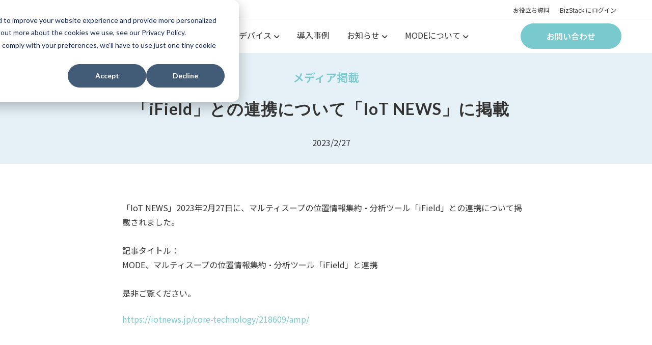

--- FILE ---
content_type: text/html; charset=UTF-8
request_url: https://news.tinkermode.jp/20230227-iotnews
body_size: 15369
content:
<!doctype html><html lang="ja-jp"><head>
    <meta charset="utf-8">
    <title>「iField」との連携について「IoT NEWS」に掲載｜MODE, Inc.</title>
		<link rel="shortcut icon" href="https://news.tinkermode.jp/hubfs/favicon.ico">
    <meta name="description" content="「iField」との連携について「IoT NEWS」に掲載">
    
		
<!-- 		Fonts -->
		<link rel="preconnect" href="https://fonts.googleapis.com">
    <link rel="preconnect" href="https://fonts.gstatic.com" crossorigin>
    <!-- Google Fontsを非同期で手動読み込み -->
<link rel="stylesheet" href="https://fonts.googleapis.com/css2?family=Noto+Sans+JP:wght@400;700&amp;display=swap" media="print" onload="this.media='all'">
<noscript><link rel="stylesheet" href="https://fonts.googleapis.com/css2?family=Noto+Sans+JP:wght@400;700&amp;display=swap"></noscript>
<!-- 	Font Awesome css -->
		<link rel="stylesheet" href="https://cdnjs.cloudflare.com/ajax/libs/font-awesome/6.0.0-beta3/css/all.min.css" media="none" onload="if(media!='all')media='all'" integrity="sha512-Fo3rlrZj/k7ujTnHg4CGR2D7kSs0v4LLanw2qksYuRlEzO+tcaEPQogQ0KaoGN26/zrn20ImR1DfuLWnOo7aBA==" crossorigin="anonymous" referrerpolicy="no-referrer">
<!-- 		Animation Css -->
		<link rel="stylesheet" href="https://cdnjs.cloudflare.com/ajax/libs/animate.css/4.1.1/animate.min.css" media="none" onload="if(media!='all')media='all'">
		
		
		<!--   Owl Carousel Css -->
		<link rel="stylesheet" href="https://cdnjs.cloudflare.com/ajax/libs/OwlCarousel2/2.3.4/assets/owl.carousel.min.css" media="none" onload="if(media!='all')media='all'" integrity="sha512-tS3S5qG0BlhnQROyJXvNjeEM4UpMXHrQfTGmbQ1gKmelCxlSEBUaxhRBj/EFTzpbP4RVSrpEikbmdJobCvhE3g==" crossorigin="anonymous">
		<link rel="stylesheet" href="https://cdnjs.cloudflare.com/ajax/libs/OwlCarousel2/2.3.4/assets/owl.theme.default.min.css" media="none" onload="if(media!='all')media='all'" integrity="sha512-sMXtMNL1zRzolHYKEujM2AqCLUR9F2C4/05cdbxjjLSRvMQIciEPCQZo++nk7go3BtSuK9kfa/s+a4f4i5pLkw==" crossorigin="anonymous">
<!-- 		Bootstrap Css -->		
		<link rel="stylesheet" href="https://cdnjs.cloudflare.com/ajax/libs/twitter-bootstrap/4.6.1/css/bootstrap.min.css" media="none" onload="if(media!='all')media='all'" integrity="sha512-T584yQ/tdRR5QwOpfvDfVQUidzfgc2339Lc8uBDtcp/wYu80d7jwBgAxbyMh0a9YM9F8N3tdErpFI8iaGx6x5g==" crossorigin="anonymous" referrerpolicy="no-referrer">
		
<!-- 		Bootstrap Override Css -->
		
		
    
    
    
    

    
    
    
<meta name="viewport" content="width=device-width, initial-scale=1">

    
    <meta property="og:description" content="「iField」との連携について「IoT NEWS」に掲載">
    <meta property="og:title" content="「iField」との連携について「IoT NEWS」に掲載">
    <meta name="twitter:description" content="「iField」との連携について「IoT NEWS」に掲載">
    <meta name="twitter:title" content="「iField」との連携について「IoT NEWS」に掲載">

    

    

    <style>
a.cta_button{-moz-box-sizing:content-box !important;-webkit-box-sizing:content-box !important;box-sizing:content-box !important;vertical-align:middle}.hs-breadcrumb-menu{list-style-type:none;margin:0px 0px 0px 0px;padding:0px 0px 0px 0px}.hs-breadcrumb-menu-item{float:left;padding:10px 0px 10px 10px}.hs-breadcrumb-menu-divider:before{content:'›';padding-left:10px}.hs-featured-image-link{border:0}.hs-featured-image{float:right;margin:0 0 20px 20px;max-width:50%}@media (max-width: 568px){.hs-featured-image{float:none;margin:0;width:100%;max-width:100%}}.hs-screen-reader-text{clip:rect(1px, 1px, 1px, 1px);height:1px;overflow:hidden;position:absolute !important;width:1px}
</style>

<link class="hs-async-css" rel="preload" href="https://news.tinkermode.jp/hubfs/hub_generated/template_assets/1/135190505517/1769068914730/template_main.min.css" as="style" onload="this.onload=null;this.rel='stylesheet'">
<noscript><link rel="stylesheet" href="https://news.tinkermode.jp/hubfs/hub_generated/template_assets/1/135190505517/1769068914730/template_main.min.css"></noscript>
<link class="hs-async-css" rel="preload" href="https://news.tinkermode.jp/hubfs/hub_generated/template_assets/1/135188513907/1769068911453/template_bootstrap-override.min.css" as="style" onload="this.onload=null;this.rel='stylesheet'">
<noscript><link rel="stylesheet" href="https://news.tinkermode.jp/hubfs/hub_generated/template_assets/1/135188513907/1769068911453/template_bootstrap-override.min.css"></noscript>
<link class="hs-async-css" rel="preload" href="https://news.tinkermode.jp/hubfs/hub_generated/template_assets/1/135188513920/1769068910211/template_blog.min.css" as="style" onload="this.onload=null;this.rel='stylesheet'">
<noscript><link rel="stylesheet" href="https://news.tinkermode.jp/hubfs/hub_generated/template_assets/1/135188513920/1769068910211/template_blog.min.css"></noscript>
<link class="hs-async-css" rel="preload" href="https://news.tinkermode.jp/hubfs/hub_generated/template_assets/1/135190505519/1769068910290/template_style.min.css" as="style" onload="this.onload=null;this.rel='stylesheet'">
<noscript><link rel="stylesheet" href="https://news.tinkermode.jp/hubfs/hub_generated/template_assets/1/135190505519/1769068910290/template_style.min.css"></noscript>
<link class="hs-async-css" rel="preload" href="https://news.tinkermode.jp/hubfs/hub_generated/template_assets/1/135189484451/1769068907916/template_HealthOne_Revamp_child.min.css" as="style" onload="this.onload=null;this.rel='stylesheet'">
<noscript><link rel="stylesheet" href="https://news.tinkermode.jp/hubfs/hub_generated/template_assets/1/135189484451/1769068907916/template_HealthOne_Revamp_child.min.css"></noscript>

<style>


  

  header.header .ot-header-main-logo {
    display: block;
  }
  header.header.fixed-header .ot-header-main-logo {
    display: block;
  }

  

</style>


  <style>
  #hs_cos_wrapper_divider hr {
  border:0 none;
  border-bottom-width:2px;
  border-bottom-style:solid;
  border-bottom-color:rgba(121,202,206,0.0);
  margin-left:auto;
  margin-right:auto;
  margin-top:10px;
  margin-bottom:10px;
  width:8%;
}

  </style>

<link rel="stylesheet" href="https://news.tinkermode.jp/hubfs/hub_generated/module_assets/1/117665887660/1756274241960/module_customizable-richtext.min.css">

<style>
  #hs_cos_wrapper_module_169692854734914 .custom_richtext.rt-module_169692854734914 {
  padding:0px;
  margin-top:0px;
  margin-bottom:0px;
}

  .custom_richtext.rt-module_169692854734914 p,
  .custom_richtext.rt-module_169692854734914 div {
    font-weight: 500;
    line-height: 1.8em;
  }
  .custom_richtext.font1.rt-module_169692854734914 {
    font-family: var(--primary-font);
  }
  .custom_richtext.font2.rt-module_169692854734914,
  .custom_richtext.font2.rt-module_169692854734914 p,
  .custom_richtext.font2.rt-module_169692854734914 div,
  .custom_richtext.font2.rt-module_169692854734914 li,
  .custom_richtext.font2.rt-module_169692854734914 a,
  .custom_richtext.font2.rt-module_169692854734914 span {
    font-family: var(--secondary-font);
  }
</style>


<style>
  #hs_cos_wrapper_module_1721116091062 .custom_richtext.rt-module_1721116091062 {
  padding:0px;
  margin-top:0px;
  margin-bottom:0px;
}

  .custom_richtext.rt-module_1721116091062 p,
  .custom_richtext.rt-module_1721116091062 div {
    font-weight: 500;
    line-height: 1.8em;
  }
  .custom_richtext.font1.rt-module_1721116091062 {
    font-family: var(--primary-font);
  }
  .custom_richtext.font2.rt-module_1721116091062,
  .custom_richtext.font2.rt-module_1721116091062 p,
  .custom_richtext.font2.rt-module_1721116091062 div,
  .custom_richtext.font2.rt-module_1721116091062 li,
  .custom_richtext.font2.rt-module_1721116091062 a,
  .custom_richtext.font2.rt-module_1721116091062 span {
    font-family: var(--secondary-font);
  }
</style>


<style>
  #hs_cos_wrapper_module_1721116179483 .custom_richtext.rt-module_1721116179483 {
  padding:0px;
  margin-top:0px;
  margin-bottom:0px;
}

  .custom_richtext.rt-module_1721116179483 p,
  .custom_richtext.rt-module_1721116179483 div {
    font-weight: 500;
    line-height: 1.8em;
  }
  .custom_richtext.font1.rt-module_1721116179483 {
    font-family: var(--primary-font);
  }
  .custom_richtext.font2.rt-module_1721116179483,
  .custom_richtext.font2.rt-module_1721116179483 p,
  .custom_richtext.font2.rt-module_1721116179483 div,
  .custom_richtext.font2.rt-module_1721116179483 li,
  .custom_richtext.font2.rt-module_1721116179483 a,
  .custom_richtext.font2.rt-module_1721116179483 span {
    font-family: var(--secondary-font);
  }
</style>

<link rel="stylesheet" href="https://news.tinkermode.jp/hubfs/hub_generated/module_assets/1/172072885937/1742179894278/module_social-follow.min.css">
<link rel="stylesheet" href="https://7052064.fs1.hubspotusercontent-na1.net/hubfs/7052064/hub_generated/module_assets/1/-2712622/1769039369840/module_search_input.min.css">

<style>
  #hs_cos_wrapper_widget_1739328665108 .hs-search-field__bar>form {}

#hs_cos_wrapper_widget_1739328665108 .hs-search-field__bar>form>label { font-weight:bold; }

#hs_cos_wrapper_widget_1739328665108 .hs-search-field__bar>form>.hs-search-field__input { font-size:14px; }

#hs_cos_wrapper_widget_1739328665108 .hs-search-field__button {
  padding-top:12px;
  padding-right:18px;
  padding-bottom:12px;
  padding-left:18px;
  font-size:14px;
}

#hs_cos_wrapper_widget_1739328665108 .hs-search-field__button:hover,
#hs_cos_wrapper_widget_1739328665108 .hs-search-field__button:focus {}

#hs_cos_wrapper_widget_1739328665108 .hs-search-field__button:active {}

#hs_cos_wrapper_widget_1739328665108 .hs-search-field--open .hs-search-field__suggestions {}

#hs_cos_wrapper_widget_1739328665108 .hs-search-field--open .hs-search-field__suggestions a {}

#hs_cos_wrapper_widget_1739328665108 .hs-search-field--open .hs-search-field__suggestions a:hover {}

</style>

<!-- Editor Styles -->
<style id="hs_editor_style" type="text/css">
#hs_cos_wrapper_module_169692863259118 .hs-menu-wrapper > ul  { color: #343434 !important; text-align: left !important }
#hs_cos_wrapper_module_169692863259118 li.hs-menu-item a  { color: #343434 !important; text-align: left !important }
#hs_cos_wrapper_module_169692863259118 li.hs-menu-item a:link  { color: #343434 !important; text-align: left !important }
#hs_cos_wrapper_module_169692863259118  p , #hs_cos_wrapper_module_169692863259118  li , #hs_cos_wrapper_module_169692863259118  span , #hs_cos_wrapper_module_169692863259118  label , #hs_cos_wrapper_module_169692863259118  h1 , #hs_cos_wrapper_module_169692863259118  h2 , #hs_cos_wrapper_module_169692863259118  h3 , #hs_cos_wrapper_module_169692863259118  h4 , #hs_cos_wrapper_module_169692863259118  h5 , #hs_cos_wrapper_module_169692863259118  h6  { color: #343434 !important }
#hs_cos_wrapper_module_169692863259119 .hs-menu-wrapper > ul  { color: #343434 !important; text-align: left !important }
#hs_cos_wrapper_module_169692863259119 li.hs-menu-item a:link  { color: #343434 !important; text-align: left !important }
#hs_cos_wrapper_module_169692863259119 li.hs-menu-item a  { color: #343434 !important; text-align: left !important }
#hs_cos_wrapper_module_169692863259119  p , #hs_cos_wrapper_module_169692863259119  li , #hs_cos_wrapper_module_169692863259119  span , #hs_cos_wrapper_module_169692863259119  label , #hs_cos_wrapper_module_169692863259119  h1 , #hs_cos_wrapper_module_169692863259119  h2 , #hs_cos_wrapper_module_169692863259119  h3 , #hs_cos_wrapper_module_169692863259119  h4 , #hs_cos_wrapper_module_169692863259119  h5 , #hs_cos_wrapper_module_169692863259119  h6  { color: #343434 !important }
#hs_cos_wrapper_module_169692863259122 .hs-menu-wrapper > ul  { color: #343434 !important; text-align: left !important }
#hs_cos_wrapper_module_169692863259122 li.hs-menu-item a:link  { color: #343434 !important; text-align: left !important }
#hs_cos_wrapper_module_169692863259122 li.hs-menu-item a  { color: #343434 !important; text-align: left !important }
#hs_cos_wrapper_module_169692863259122  p , #hs_cos_wrapper_module_169692863259122  li , #hs_cos_wrapper_module_169692863259122  span , #hs_cos_wrapper_module_169692863259122  label , #hs_cos_wrapper_module_169692863259122  h1 , #hs_cos_wrapper_module_169692863259122  h2 , #hs_cos_wrapper_module_169692863259122  h3 , #hs_cos_wrapper_module_169692863259122  h4 , #hs_cos_wrapper_module_169692863259122  h5 , #hs_cos_wrapper_module_169692863259122  h6  { color: #343434 !important }
#hs_cos_wrapper_module_169692863259123 .hs-menu-wrapper > ul  { color: #343434 !important; text-align: left !important }
#hs_cos_wrapper_module_169692863259123 li.hs-menu-item a:link  { color: #343434 !important; text-align: left !important }
#hs_cos_wrapper_module_169692863259123 li.hs-menu-item a  { color: #343434 !important; text-align: left !important }
#hs_cos_wrapper_module_169692863259123  p , #hs_cos_wrapper_module_169692863259123  li , #hs_cos_wrapper_module_169692863259123  span , #hs_cos_wrapper_module_169692863259123  label , #hs_cos_wrapper_module_169692863259123  h1 , #hs_cos_wrapper_module_169692863259123  h2 , #hs_cos_wrapper_module_169692863259123  h3 , #hs_cos_wrapper_module_169692863259123  h4 , #hs_cos_wrapper_module_169692863259123  h5 , #hs_cos_wrapper_module_169692863259123  h6  { color: #343434 !important }
#hs_cos_wrapper_module_169692863259126 li.hs-menu-item a  { color: #343434 !important; text-align: left !important }
#hs_cos_wrapper_module_169692863259126 .hs-menu-wrapper > ul  { color: #343434 !important; text-align: left !important }
#hs_cos_wrapper_module_169692863259126 li.hs-menu-item a:link  { color: #343434 !important; text-align: left !important }
#hs_cos_wrapper_module_169692863259126  p , #hs_cos_wrapper_module_169692863259126  li , #hs_cos_wrapper_module_169692863259126  span , #hs_cos_wrapper_module_169692863259126  label , #hs_cos_wrapper_module_169692863259126  h1 , #hs_cos_wrapper_module_169692863259126  h2 , #hs_cos_wrapper_module_169692863259126  h3 , #hs_cos_wrapper_module_169692863259126  h4 , #hs_cos_wrapper_module_169692863259126  h5 , #hs_cos_wrapper_module_169692863259126  h6  { color: #343434 !important }
#hs_cos_wrapper_module_1696928632592 li.hs-menu-item a:link  { color: #343434 !important; text-align: left !important }
#hs_cos_wrapper_module_1696928632592 li.hs-menu-item a  { color: #343434 !important; text-align: left !important }
#hs_cos_wrapper_module_1696928632592 .hs-menu-wrapper > ul  { color: #343434 !important; text-align: left !important }
#hs_cos_wrapper_module_1696928632592  p , #hs_cos_wrapper_module_1696928632592  li , #hs_cos_wrapper_module_1696928632592  span , #hs_cos_wrapper_module_1696928632592  label , #hs_cos_wrapper_module_1696928632592  h1 , #hs_cos_wrapper_module_1696928632592  h2 , #hs_cos_wrapper_module_1696928632592  h3 , #hs_cos_wrapper_module_1696928632592  h4 , #hs_cos_wrapper_module_1696928632592  h5 , #hs_cos_wrapper_module_1696928632592  h6  { color: #343434 !important }
#hs_cos_wrapper_module_16969286325918  { display: block !important; margin-bottom: -60px !important }
.module_169692854734939-flexbox-positioning {
  display: -ms-flexbox !important;
  -ms-flex-direction: column !important;
  -ms-flex-align: center !important;
  -ms-flex-pack: start;
  display: flex !important;
  flex-direction: column !important;
  align-items: center !important;
  justify-content: flex-start;
}
.module_169692854734939-flexbox-positioning > div {
  max-width: 100%;
  flex-shrink: 0 !important;
}
.module_169692854734919-flexbox-positioning {
  display: -ms-flexbox !important;
  -ms-flex-direction: column !important;
  -ms-flex-align: center !important;
  -ms-flex-pack: start;
  display: flex !important;
  flex-direction: column !important;
  align-items: center !important;
  justify-content: flex-start;
}
.module_169692854734919-flexbox-positioning > div {
  max-width: 100%;
  flex-shrink: 0 !important;
}
.module_16969286325917-flexbox-positioning {
  display: -ms-flexbox !important;
  -ms-flex-direction: column !important;
  -ms-flex-align: start !important;
  -ms-flex-pack: start;
  display: flex !important;
  flex-direction: column !important;
  align-items: flex-start !important;
  justify-content: flex-start;
}
.module_16969286325917-flexbox-positioning > div {
  max-width: 100%;
  flex-shrink: 0 !important;
}
/* HubSpot Non-stacked Media Query Styles */
@media (min-width:768px) {
  .cell_16969285473493-row-1-vertical-alignment > .row-fluid {
    display: -ms-flexbox !important;
    -ms-flex-direction: row;
    display: flex !important;
    flex-direction: row;
  }
  .cell_16969285473498-vertical-alignment {
    display: -ms-flexbox !important;
    -ms-flex-direction: column !important;
    -ms-flex-pack: start !important;
    display: flex !important;
    flex-direction: column !important;
    justify-content: flex-start !important;
  }
  .cell_16969285473498-vertical-alignment > div {
    flex-shrink: 0 !important;
  }
  .cell_16969285473498-row-1-vertical-alignment > .row-fluid {
    display: -ms-flexbox !important;
    -ms-flex-direction: row;
    display: flex !important;
    flex-direction: row;
  }
  .cell_1721116333540-vertical-alignment {
    display: -ms-flexbox !important;
    -ms-flex-direction: column !important;
    -ms-flex-pack: center !important;
    display: flex !important;
    flex-direction: column !important;
    justify-content: center !important;
  }
  .cell_1721116333540-vertical-alignment > div {
    flex-shrink: 0 !important;
  }
  .cell_16969285473496-vertical-alignment {
    display: -ms-flexbox !important;
    -ms-flex-direction: column !important;
    -ms-flex-pack: start !important;
    display: flex !important;
    flex-direction: column !important;
    justify-content: flex-start !important;
  }
  .cell_16969285473496-vertical-alignment > div {
    flex-shrink: 0 !important;
  }
  .bottom-footer-row-0-vertical-alignment > .row-fluid {
    display: -ms-flexbox !important;
    -ms-flex-direction: row;
    display: flex !important;
    flex-direction: row;
  }
  .cell_16969286325912-vertical-alignment {
    display: -ms-flexbox !important;
    -ms-flex-direction: column !important;
    -ms-flex-pack: start !important;
    display: flex !important;
    flex-direction: column !important;
    justify-content: flex-start !important;
  }
  .cell_16969286325912-vertical-alignment > div {
    flex-shrink: 0 !important;
  }
  .cell_16969286325913-vertical-alignment {
    display: -ms-flexbox !important;
    -ms-flex-direction: column !important;
    -ms-flex-pack: start !important;
    display: flex !important;
    flex-direction: column !important;
    justify-content: flex-start !important;
  }
  .cell_16969286325913-vertical-alignment > div {
    flex-shrink: 0 !important;
  }
}
/* HubSpot Styles (default) */
.footer-row-0-padding {
  padding-top: 60px !important;
  padding-bottom: 60px !important;
}
.footer-row-0-hidden {
  display: block !important;
}
.cell_16969285473498-padding {
  padding-left: 0px !important;
  padding-right: 0px !important;
}
.cell_16969285473496-padding {
  padding-left: 0px !important;
  padding-right: 0px !important;
}
.bottom-footer-row-0-padding {
  padding-top: 60px !important;
  padding-bottom: 60px !important;
}
.bottom-footer-row-0-hidden {
  display: block !important;
}
/* HubSpot Styles (mobile) */
@media (max-width: 767px) {
  .footer-row-0-hidden {
    display: block !important;
  }
}
</style>
<style>
  @font-face {
    font-family: "Lato";
    font-weight: 900;
    font-style: normal;
    font-display: swap;
    src: url("/_hcms/googlefonts/Lato/900.woff2") format("woff2"), url("/_hcms/googlefonts/Lato/900.woff") format("woff");
  }
  @font-face {
    font-family: "Lato";
    font-weight: 700;
    font-style: normal;
    font-display: swap;
    src: url("/_hcms/googlefonts/Lato/700.woff2") format("woff2"), url("/_hcms/googlefonts/Lato/700.woff") format("woff");
  }
  @font-face {
    font-family: "Lato";
    font-weight: 400;
    font-style: normal;
    font-display: swap;
    src: url("/_hcms/googlefonts/Lato/regular.woff2") format("woff2"), url("/_hcms/googlefonts/Lato/regular.woff") format("woff");
  }
  @font-face {
    font-family: "Lato";
    font-weight: 700;
    font-style: normal;
    font-display: swap;
    src: url("/_hcms/googlefonts/Lato/700.woff2") format("woff2"), url("/_hcms/googlefonts/Lato/700.woff") format("woff");
  }
  @font-face {
    font-family: "Noto Sans JP";
    font-weight: 700;
    font-style: normal;
    font-display: swap;
    src: url("/_hcms/googlefonts/Noto_Sans_JP/700.woff2") format("woff2"), url("/_hcms/googlefonts/Noto_Sans_JP/700.woff") format("woff");
  }
  @font-face {
    font-family: "Noto Sans JP";
    font-weight: 600;
    font-style: normal;
    font-display: swap;
    src: url("/_hcms/googlefonts/Noto_Sans_JP/600.woff2") format("woff2"), url("/_hcms/googlefonts/Noto_Sans_JP/600.woff") format("woff");
  }
  @font-face {
    font-family: "Noto Sans JP";
    font-weight: 400;
    font-style: normal;
    font-display: swap;
    src: url("/_hcms/googlefonts/Noto_Sans_JP/regular.woff2") format("woff2"), url("/_hcms/googlefonts/Noto_Sans_JP/regular.woff") format("woff");
  }
  @font-face {
    font-family: "Noto Sans JP";
    font-weight: 700;
    font-style: normal;
    font-display: swap;
    src: url("/_hcms/googlefonts/Noto_Sans_JP/700.woff2") format("woff2"), url("/_hcms/googlefonts/Noto_Sans_JP/700.woff") format("woff");
  }
  @font-face {
    font-family: "Karla";
    font-weight: 400;
    font-style: normal;
    font-display: swap;
    src: url("/_hcms/googlefonts/Karla/regular.woff2") format("woff2"), url("/_hcms/googlefonts/Karla/regular.woff") format("woff");
  }
  @font-face {
    font-family: "Karla";
    font-weight: 700;
    font-style: normal;
    font-display: swap;
    src: url("/_hcms/googlefonts/Karla/700.woff2") format("woff2"), url("/_hcms/googlefonts/Karla/700.woff") format("woff");
  }
  @font-face {
    font-family: "Karla";
    font-weight: 700;
    font-style: normal;
    font-display: swap;
    src: url("/_hcms/googlefonts/Karla/700.woff2") format("woff2"), url("/_hcms/googlefonts/Karla/700.woff") format("woff");
  }
</style>

    

  <script data-search_input-config="config_widget_1739328665108" type="application/json">
  {
    "autosuggest_results_message": "\u300C[[search_term]]\u300D\u306E\u7D50\u679C",
    "autosuggest_no_results_message": "\u300C[[search_term]]\u300D\u306B\u95A2\u3059\u308B\u81EA\u52D5\u5019\u88DC\u306E\u7D50\u679C\u304C\u3042\u308A\u307E\u305B\u3093",
    "sr_empty_search_field_message": "\u691C\u7D22\u30D5\u30A3\u30FC\u30EB\u30C9\u304C\u7A7A\u306A\u306E\u3067\u3001\u5019\u88DC\u306F\u3042\u308A\u307E\u305B\u3093\u3002",
    "sr_autosuggest_results_message": "\u73FE\u5728[[search_term]]\u306B\u3064\u3044\u3066[[number_of_results]]\u4EF6\u306E\u81EA\u52D5\u5019\u88DC\u306E\u7D50\u679C\u304C\u3042\u308A\u307E\u3059\u3002\u4E0B\u77E2\u5370\u30AD\u30FC\u3092\u62BC\u3057\u3066\u7D50\u679C\u306E\u30EA\u30B9\u30C8\u3092\u78BA\u8A8D\u3059\u308B\u304B\u3001Return\u30AD\u30FC\u3092\u62BC\u3057\u3066\u5168\u3066\u306E\u7D50\u679C\u3092\u691C\u7D22\u3057\u3066\u304F\u3060\u3055\u3044\u3002",
    "sr_search_field_aria_label": "\u3053\u308C\u306F\u3001\u81EA\u52D5\u5019\u88DC\u6A5F\u80FD\u4ED8\u304D\u306E\u691C\u7D22\u30D5\u30A3\u30FC\u30EB\u30C9\u3067\u3059\u3002",
    "sr_search_button_aria_label": "\u691C\u7D22"
  }
  </script>

  <script id="hs-search-input__valid-content-types" type="application/json">
    [
      
        "SITE_PAGE",
      
        "LANDING_PAGE",
      
        "BLOG_POST",
      
        "LISTING_PAGE",
      
        "KNOWLEDGE_ARTICLE",
      
        "HS_CASE_STUDY"
      
    ]
  </script>


    
<!--  Added by GoogleAnalytics integration -->
<script>
var _hsp = window._hsp = window._hsp || [];
_hsp.push(['addPrivacyConsentListener', function(consent) { if (consent.allowed || (consent.categories && consent.categories.analytics)) {
  (function(i,s,o,g,r,a,m){i['GoogleAnalyticsObject']=r;i[r]=i[r]||function(){
  (i[r].q=i[r].q||[]).push(arguments)},i[r].l=1*new Date();a=s.createElement(o),
  m=s.getElementsByTagName(o)[0];a.async=1;a.src=g;m.parentNode.insertBefore(a,m)
})(window,document,'script','//www.google-analytics.com/analytics.js','ga');
  ga('create','UA-60193298-6','auto');
  ga('send','pageview');
}}]);
</script>

<!-- /Added by GoogleAnalytics integration -->

<!--  Added by GoogleAnalytics4 integration -->
<script>
var _hsp = window._hsp = window._hsp || [];
window.dataLayer = window.dataLayer || [];
function gtag(){dataLayer.push(arguments);}

var useGoogleConsentModeV2 = true;
var waitForUpdateMillis = 1000;


if (!window._hsGoogleConsentRunOnce) {
  window._hsGoogleConsentRunOnce = true;

  gtag('consent', 'default', {
    'ad_storage': 'denied',
    'analytics_storage': 'denied',
    'ad_user_data': 'denied',
    'ad_personalization': 'denied',
    'wait_for_update': waitForUpdateMillis
  });

  if (useGoogleConsentModeV2) {
    _hsp.push(['useGoogleConsentModeV2'])
  } else {
    _hsp.push(['addPrivacyConsentListener', function(consent){
      var hasAnalyticsConsent = consent && (consent.allowed || (consent.categories && consent.categories.analytics));
      var hasAdsConsent = consent && (consent.allowed || (consent.categories && consent.categories.advertisement));

      gtag('consent', 'update', {
        'ad_storage': hasAdsConsent ? 'granted' : 'denied',
        'analytics_storage': hasAnalyticsConsent ? 'granted' : 'denied',
        'ad_user_data': hasAdsConsent ? 'granted' : 'denied',
        'ad_personalization': hasAdsConsent ? 'granted' : 'denied'
      });
    }]);
  }
}

gtag('js', new Date());
gtag('set', 'developer_id.dZTQ1Zm', true);
gtag('config', 'G-4C2VLJ1TH1');
</script>
<script async src="https://www.googletagmanager.com/gtag/js?id=G-4C2VLJ1TH1"></script>

<!-- /Added by GoogleAnalytics4 integration -->

<!--  Added by GoogleTagManager integration -->
<script>
var _hsp = window._hsp = window._hsp || [];
window.dataLayer = window.dataLayer || [];
function gtag(){dataLayer.push(arguments);}

var useGoogleConsentModeV2 = true;
var waitForUpdateMillis = 1000;



var hsLoadGtm = function loadGtm() {
    if(window._hsGtmLoadOnce) {
      return;
    }

    if (useGoogleConsentModeV2) {

      gtag('set','developer_id.dZTQ1Zm',true);

      gtag('consent', 'default', {
      'ad_storage': 'denied',
      'analytics_storage': 'denied',
      'ad_user_data': 'denied',
      'ad_personalization': 'denied',
      'wait_for_update': waitForUpdateMillis
      });

      _hsp.push(['useGoogleConsentModeV2'])
    }

    (function(w,d,s,l,i){w[l]=w[l]||[];w[l].push({'gtm.start':
    new Date().getTime(),event:'gtm.js'});var f=d.getElementsByTagName(s)[0],
    j=d.createElement(s),dl=l!='dataLayer'?'&l='+l:'';j.async=true;j.src=
    'https://www.googletagmanager.com/gtm.js?id='+i+dl;f.parentNode.insertBefore(j,f);
    })(window,document,'script','dataLayer','GTM-PQBDF79');

    window._hsGtmLoadOnce = true;
};

_hsp.push(['addPrivacyConsentListener', function(consent){
  if(consent.allowed || (consent.categories && consent.categories.analytics)){
    hsLoadGtm();
  }
}]);

</script>

<!-- /Added by GoogleTagManager integration -->


<script src="https://kit.fontawesome.com/dfda2b57e1.js" crossorigin="anonymous" defer></script>
<meta name="google-site-verification" content="wd02PJlpqvwp3Km-hiDuRlky0rmkcjJP3Mw9WbIp8Iw">
<link rel="amphtml" href="https://news.tinkermode.jp/20230227-iotnews?hs_amp=true">

<meta property="og:image" content="https://news.tinkermode.jp/hubfs/%E3%82%B9%E3%82%AF%E3%83%AA%E3%83%BC%E3%83%B3%E3%82%B7%E3%83%A7%E3%83%83%E3%83%88%202024-01-12%2018.05.08.png">
<meta property="og:image:width" content="1234">
<meta property="og:image:height" content="652">

<meta name="twitter:image" content="https://news.tinkermode.jp/hubfs/%E3%82%B9%E3%82%AF%E3%83%AA%E3%83%BC%E3%83%B3%E3%82%B7%E3%83%A7%E3%83%83%E3%83%88%202024-01-12%2018.05.08.png">


<meta property="og:url" content="https://news.tinkermode.jp/20230227-iotnews">
<meta name="twitter:card" content="summary_large_image">

<link rel="canonical" href="https://news.tinkermode.jp/20230227-iotnews">
<!-- Global site tag (gtag.js) - Google Analytics -->
<script async src="https://www.googletagmanager.com/gtag/js?id=UA-60193298-6"></script>
<script>
  window.dataLayer = window.dataLayer || [];
  function gtag(){dataLayer.push(arguments);}
  gtag('js', new Date());

  gtag('config', 'UA-60193298-6');
  gtag('config', 'AW-722241003');
</script>
<style>
.blog-post-section h1.banner-title {
    line-height: 1.5!important;
}
  
.blog-post__body h2:after {
  background-color: #79cace; /* 線色 */
  border-radius: 3px; /* 線幅の半分 */
  content: "";
  display: block;
  height: 6px; /* 線幅 */
  width: 10%;
  margin-top: 15px!important;
}
   
.blog-post__body h2 {
  font-size: 30px;
  font-weight: 700;
  line-height: 1.5;
  letter-spacing: 0.96px;  
  padding: 1rem 0;
  margin-top: 40px;
}
   
.blog-post__body    h3 {
  font-size: 18px!important;
font-weight: 700;
line-height: 1.5;
letter-spacing: 0.96px;  
    margin-bottom: 10px;
    margin-top: 40px;
   }
      
/*  .blog-post__body  h3:after {
background-color: #999999; 
    border-radius: 2px;
    content: "";
    display: block;
    height:  4px;
    width:	5%;
    margin-top: 10px!important;
}   
*/
  
.blog-post__body       h4 {
  font-size: 16px!important;
font-weight: 700;
line-height: normal;
letter-spacing: 0.96px;  
  padding: 0.8rem 0;
    margin-bottom: 5px;
    margin-top: 10px;
   }
   
.blog-post__body    img {
/*    margin: 10px 0px; */
      width: auto !important;
}
  .blog-post__body p {
    line-height: 1.75;
  }   
   .blog-post-section .banner-content {
    padding-top: 50px!important;
    padding-bottom: 50px!important;
}
   
.blog-post__body ul li:before {
    content: "\f111";
    float: left;
  font-size: 10px;
}
  
.blog-post__body ul li{
  line-height: inherit;
}
  
  
.blog-post-section h1.banner-title {
     color:#343434!important;
  font-size: 32px;
  font-style: normal;
  font-weight: 700;
  line-height: 52px; /* 162.5% */
  letter-spacing: 0.96px;
}
  .blog-post-section {
    background-color: #e5f1f6;
}
	.blog-post__body  a {
    color: #79cace !important; /* リンクの文字色を設定 */
}

 .blog-post-section .blog-post__timestamp {
    color: #343434!important;
}
  .pagination__link--active {
    color: #79cace !important;
    font-weight: 700;
}

.blog-index img.blog-index__post-image {
    max-height: 200px;
    min-height: 200px;
}
  
  .blog-index__post .blog-listing-content {
    min-height: 420px;
}
  .topic-tag {
    text-transform: none;
}

.filter_post-section .ot-filter_post_module ul li:hover {
    background-color: #FFFFFF!important;
}
  
  .blog-post-section .banner-content {
    padding-top: 30px !important;
    padding-bottom: 30px !important;
    max-width: 800px;
}
  	  .blog-post-section .banner-content  a {
    color: #79cace !important; /* リンクの文字色を設定 */
}
  	  .blog-post-section .banner-content a:hover {
    text-decoration: underline!important;
}
  
  
   @media (max-width: 768px) {
   h1 {
        font-size: 22px!important; /* モバイル表示時の文字サイズを指定 */
    }
 h2 {
        font-size: 22px!important; /* モバイル表示時の文字サイズを指定 */
    }
   h3 {
        font-size: 16px!important;/* h3の文字サイズ */
    }
    p {
        font-size: 14px!important;/* h3の文字サイズ */
    }
   .btn, .button, button {
    font-size: 14px!important;
}
    hr {
     width: 10%!important;
     border-bottom-width: 5px!important;
   }
     .blog-post__body h2:after {
  width: 20%;
}
/*     
       .blog-post__body  h3:after {
    width:	10%;
} 
*/     
   .blog-post .blog-post-share {
    padding-bottom: 0px;
}
     .button-wrapper-post {
    text-align: center;
     }
}
  </style>


<meta property="og:type" content="article">
<link rel="alternate" type="application/rss+xml" href="https://news.tinkermode.jp/rss.xml">
<meta name="twitter:domain" content="news.tinkermode.jp">
<script src="//platform.linkedin.com/in.js" type="text/javascript">
    lang: ja_JP
</script>

<meta http-equiv="content-language" content="ja-jp">






<!-- 変更後 -->

  <meta name="generator" content="HubSpot"></head>
  <body>
<!--  Added by GoogleTagManager integration -->
<noscript><iframe src="https://www.googletagmanager.com/ns.html?id=GTM-PQBDF79" height="0" width="0" style="display:none;visibility:hidden"></iframe></noscript>

<!-- /Added by GoogleTagManager integration -->

    <div class="body-wrapper   hs-content-id-152827519096 hs-blog-post hs-blog-id-10766496243">
      
        <div data-global-resource-path="HealthOne_Revamp/templates/partials/header.html"><div class="container-fluid content-wrapper">
<div class="row-fluid-wrapper">
<div class="row-fluid">
<div class="span12 widget-span widget-type-cell " style="" data-widget-type="cell" data-x="0" data-w="12">

</div><!--end widget-span -->
</div>
</div>
</div>

<div id="hs_cos_wrapper_module_163773818669320" class="hs_cos_wrapper hs_cos_wrapper_widget hs_cos_wrapper_type_module" style="" data-hs-cos-general-type="widget" data-hs-cos-type="module"><!-- Script For Adding Class for button  -->



<!-- End of Script -->


<!-- Menu Macro -->





<!-- End of Menu Macro -->

<!-- Social Follow Macro -->



<!-- End of Social Follow Macro -->

<!-- Search Result Macro -->



<!-- End of Search Result Macro -->






<div class="top-bar-header menu--desktop">
  <div class="content-wrapper">
    <div class="header__container">

      <div class="topbar-contact-info">
        <ul class="contact-icon">
          

          
        </ul>
      </div>


      


      
      <div class="topbar-menu">
        <span id="hs_cos_wrapper_module_163773818669320_" class="hs_cos_wrapper hs_cos_wrapper_widget hs_cos_wrapper_type_simple_menu" style="" data-hs-cos-general-type="widget" data-hs-cos-type="simple_menu"><div id="hs_menu_wrapper_module_163773818669320_" class="hs-menu-wrapper active-branch flyouts hs-menu-flow-horizontal" role="navigation" data-sitemap-name="" data-menu-id="" aria-label="Navigation Menu">
 <ul role="menu">
  <li class="hs-menu-item hs-menu-depth-1" role="none"><a href="https://www.tinkermode.jp/download" role="menuitem" target="_self">お役立ち資料</a></li>
  <li class="hs-menu-item hs-menu-depth-1" role="none"><a href="https://console.bizstack.cloud/" role="menuitem" target="_blank" rel="noopener">BizStack にログイン</a></li>
 </ul>
</div></span>
      </div>
      

    </div>
  </div>
</div>


<header class="header">
  <div class="header__container content-wrapper">		

    <div class="header__column header__logo header__logo--main">
      
      
      

      

      <div class="ot-header-main-logo">
        <span id="hs_cos_wrapper_module_163773818669320_hs_logo_widget" class="hs_cos_wrapper hs_cos_wrapper_widget hs_cos_wrapper_type_logo" style="" data-hs-cos-general-type="widget" data-hs-cos-type="logo"><a href="https://www.tinkermode.jp/" id="hs-link-module_163773818669320_hs_logo_widget" style="border-width:0px;border:0px;"><img src="https://news.tinkermode.jp/hs-fs/hubfs/MODE_logo.png?width=60&amp;height=60&amp;name=MODE_logo.png" class="hs-image-widget " height="60" style="height: auto;width:60px;border-width:0px;border:0px;" width="60" alt="MODE_logo" title="MODE_logo" srcset="https://news.tinkermode.jp/hs-fs/hubfs/MODE_logo.png?width=30&amp;height=30&amp;name=MODE_logo.png 30w, https://news.tinkermode.jp/hs-fs/hubfs/MODE_logo.png?width=60&amp;height=60&amp;name=MODE_logo.png 60w, https://news.tinkermode.jp/hs-fs/hubfs/MODE_logo.png?width=90&amp;height=90&amp;name=MODE_logo.png 90w, https://news.tinkermode.jp/hs-fs/hubfs/MODE_logo.png?width=120&amp;height=120&amp;name=MODE_logo.png 120w, https://news.tinkermode.jp/hs-fs/hubfs/MODE_logo.png?width=150&amp;height=150&amp;name=MODE_logo.png 150w, https://news.tinkermode.jp/hs-fs/hubfs/MODE_logo.png?width=180&amp;height=180&amp;name=MODE_logo.png 180w" sizes="(max-width: 60px) 100vw, 60px"></a></span>
      </div>

      

      
    </div>

    <div class="header__column header__column_menu">

      

      <div class="header__row-2">				
        <!-- 				<div class="header__close--toggle"></div> -->
        

        <nav class="menu menu--desktop" aria-label="Main menu">
          <ul class="menu__wrapper no-list">
            









<li class="menu__item menu__item--depth-1 menu__item--has-submenu  hs-skip-lang-url-rewrite">
  
  
  <a class="menu__link menu__link--toggle" href="#" aria-haspopup="true" aria-expanded="false">BizStack</a>
  
  
  
  
  <button class="menu__child-toggle no-button" aria-expanded="false">
    <span class="show-for-sr">Show submenu for BizStack</span>
    <span class="menu__child-toggle-icon"></span>
  </button>
  <ul class="menu__submenu menu__submenu--level-2 no-list">
    
    
    
<li class="menu__item menu__item--depth-2   hs-skip-lang-url-rewrite">
  
  <a class="menu__link  " href="https://www.tinkermode.jp/bizstack">BizStackとは</a>
  
  
</li>

    
    
<li class="menu__item menu__item--depth-2   hs-skip-lang-url-rewrite">
  
  <a class="menu__link  " href="https://www.tinkermode.jp/bizstack/assitant/">BizStack Assistantとは</a>
  
  
</li>

    
    
<li class="menu__item menu__item--depth-2 menu__item--has-submenu  hs-skip-lang-url-rewrite">
  
  
  <a class="menu__link menu__link--toggle" href="#" aria-haspopup="true" aria-expanded="false">業界別ソリューション</a>
  
  
  
  
  <button class="menu__child-toggle no-button" aria-expanded="false">
    <span class="show-for-sr">Show submenu for 業界別ソリューション</span>
    <span class="menu__child-toggle-icon"></span>
  </button>
  <ul class="menu__submenu menu__submenu--level-3 no-list">
    
    
    
<li class="menu__item menu__item--depth-3   hs-skip-lang-url-rewrite">
  
  <a class="menu__link  " href="https://www.tinkermode.jp/construction">建設・土木業</a>
  
  
</li>

    
    
<li class="menu__item menu__item--depth-3   hs-skip-lang-url-rewrite">
  
  <a class="menu__link  " href="https://www.tinkermode.jp/sensormaker">センサーメーカー</a>
  
  
</li>

    
    
<li class="menu__item menu__item--depth-3   hs-skip-lang-url-rewrite">
  
  <a class="menu__link  " href="https://www.tinkermode.jp/facility">施設管理</a>
  
  
</li>

    
  </ul>
  
  
</li>

    
    
<li class="menu__item menu__item--depth-2 menu__item--has-submenu  hs-skip-lang-url-rewrite">
  
  
  <a class="menu__link menu__link--toggle" href="#" aria-haspopup="true" aria-expanded="false">技術</a>
  
  
  
  
  <button class="menu__child-toggle no-button" aria-expanded="false">
    <span class="show-for-sr">Show submenu for 技術</span>
    <span class="menu__child-toggle-icon"></span>
  </button>
  <ul class="menu__submenu menu__submenu--level-3 no-list">
    
    
    
<li class="menu__item menu__item--depth-3   hs-skip-lang-url-rewrite">
  
  <a class="menu__link  " href="https://www.tinkermode.jp/core_iot_platform">MODE IoTプラットフォーム</a>
  
  
</li>

    
    
<li class="menu__item menu__item--depth-3   hs-skip-lang-url-rewrite">
  
  <a class="menu__link  " href="https://www.tinkermode.jp/gateway">MODEゲートウェイ</a>
  
  
</li>

    
    
<li class="menu__item menu__item--depth-3   hs-skip-lang-url-rewrite">
  
  <a class="menu__link  " href="https://www.tinkermode.jp/tsdb">時系列データベース</a>
  
  
</li>

    
    
<li class="menu__item menu__item--depth-3   hs-skip-lang-url-rewrite">
  
  <a class="menu__link  " href="https://www.tinkermode.jp/streamdatastore">ストリームデータストア</a>
  
  
</li>

    
    
<li class="menu__item menu__item--depth-3   hs-skip-lang-url-rewrite">
  
  <a class="menu__link  " href="https://www.tinkermode.jp/otaupdate">OTAアップデート機能</a>
  
  
</li>

    
    
<li class="menu__item menu__item--depth-3   hs-skip-lang-url-rewrite">
  
  <a class="menu__link  " href="https://www.tinkermode.jp/log-requester">ログリクエスター</a>
  
  
</li>

    
    
<li class="menu__item menu__item--depth-3   hs-skip-lang-url-rewrite">
  
  <a class="menu__link  " href="https://www.tinkermode.jp/remotemc">統合デバイス管理ツール</a>
  
  
</li>

    
    
<li class="menu__item menu__item--depth-3   hs-skip-lang-url-rewrite">
  
  <a class="menu__link  " href="https://www.tinkermode.jp/awskinesissm">AWS Kinesisスマートモジュール</a>
  
  
</li>

    
    
<li class="menu__item menu__item--depth-3   hs-skip-lang-url-rewrite">
  
  <a class="menu__link  " href="https://www.tinkermode.jp/video_smartmodule">ビデオスマートモジュール</a>
  
  
</li>

    
  </ul>
  
  
</li>

    
    
<li class="menu__item menu__item--depth-2 menu__item--has-submenu  hs-skip-lang-url-rewrite">
  
  
  <a class="menu__link menu__link--toggle" href="#" aria-haspopup="true" aria-expanded="false">サポートリソース</a>
  
  
  
  
  <button class="menu__child-toggle no-button" aria-expanded="false">
    <span class="show-for-sr">Show submenu for サポートリソース</span>
    <span class="menu__child-toggle-icon"></span>
  </button>
  <ul class="menu__submenu menu__submenu--level-3 no-list">
    
    
    
<li class="menu__item menu__item--depth-3   hs-skip-lang-url-rewrite">
  
  <a class="menu__link  " href="https://www.tinkermode.jp/faq">よくあるご質問</a>
  
  
</li>

    
    
<li class="menu__item menu__item--depth-3   hs-skip-lang-url-rewrite">
  
  <a class="menu__link  " href="https://support.tinkermode.jp/support/home" target="_blank" rel="noopener">マニュアル</a>
  
  
</li>

    
    
<li class="menu__item menu__item--depth-3   hs-skip-lang-url-rewrite">
  
  <a class="menu__link  " href="https://dev.tinkermode.com/" target="_blank" rel="noopener">MODE Developer Central</a>
  
  
</li>

    
    
<li class="menu__item menu__item--depth-3   hs-skip-lang-url-rewrite">
  
  <a class="menu__link  " href="https://www.tinkermode.jp/slo">SLO</a>
  
  
</li>

    
  </ul>
  
  
</li>

    
  </ul>
  
  
</li>



<li class="menu__item menu__item--depth-1   hs-skip-lang-url-rewrite">
  
  <a class="menu__link  " href="https://www.tinkermode.jp/bizstack-experience-center">ショールーム</a>
  
  
</li>



<li class="menu__item menu__item--depth-1 menu__item--has-submenu  hs-skip-lang-url-rewrite">
  
  
  <a class="menu__link menu__link--toggle" href="#" aria-haspopup="true" aria-expanded="false">デバイス</a>
  
  
  
  
  <button class="menu__child-toggle no-button" aria-expanded="false">
    <span class="show-for-sr">Show submenu for デバイス</span>
    <span class="menu__child-toggle-icon"></span>
  </button>
  <ul class="menu__submenu menu__submenu--level-2 no-list">
    
    
    
<li class="menu__item menu__item--depth-2   hs-skip-lang-url-rewrite">
  
  <a class="menu__link  " href="https://www.tinkermode.jp/sensors">センサー</a>
  
  
</li>

    
    
<li class="menu__item menu__item--depth-2   hs-skip-lang-url-rewrite">
  
  <a class="menu__link  " href="https://www.tinkermode.jp/cameras">カメラ</a>
  
  
</li>

    
    
<li class="menu__item menu__item--depth-2   hs-skip-lang-url-rewrite">
  
  <a class="menu__link  " href="https://www.tinkermode.jp/partner/sensor-partner-program">センサーパートナープログラム</a>
  
  
</li>

    
    
<li class="menu__item menu__item--depth-2   hs-skip-lang-url-rewrite">
  
  <a class="menu__link  " href="https://www.tinkermode.jp/partner/ai-partner-program">AIパートナープログラム</a>
  
  
</li>

    
  </ul>
  
  
</li>



<li class="menu__item menu__item--depth-1   hs-skip-lang-url-rewrite">
  
  <a class="menu__link  " href="https://www.tinkermode.jp/casestudy">導入事例</a>
  
  
</li>



<li class="menu__item menu__item--depth-1 menu__item--has-submenu  hs-skip-lang-url-rewrite">
  
  
  <a class="menu__link menu__link--toggle" href="#" aria-haspopup="true" aria-expanded="false">お知らせ</a>
  
  
  
  
  <button class="menu__child-toggle no-button" aria-expanded="false">
    <span class="show-for-sr">Show submenu for お知らせ</span>
    <span class="menu__child-toggle-icon"></span>
  </button>
  <ul class="menu__submenu menu__submenu--level-2 no-list">
    
    
    
<li class="menu__item menu__item--depth-2   hs-skip-lang-url-rewrite">
  
  <a class="menu__link  " href="https://news.tinkermode.jp/">ニュース</a>
  
  
</li>

    
    
<li class="menu__item menu__item--depth-2   hs-skip-lang-url-rewrite">
  
  <a class="menu__link  " href="https://www.tinkermode.jp/seminar">セミナー</a>
  
  
</li>

    
  </ul>
  
  
</li>



<li class="menu__item menu__item--depth-1 menu__item--has-submenu  hs-skip-lang-url-rewrite">
  
  <a class="menu__link menu__link--toggle " href="https://www.tinkermode.jp/company" aria-haspopup="true" aria-expanded="false">MODEについて</a>
  
  
  
  <button class="menu__child-toggle no-button" aria-expanded="false">
    <span class="show-for-sr">Show submenu for MODEについて</span>
    <span class="menu__child-toggle-icon"></span>
  </button>
  <ul class="menu__submenu menu__submenu--level-2 no-list">
    
    
    
<li class="menu__item menu__item--depth-2   hs-skip-lang-url-rewrite">
  
  <a class="menu__link  " href="https://www.tinkermode.jp/company">会社概要</a>
  
  
</li>

    
    
<li class="menu__item menu__item--depth-2   hs-skip-lang-url-rewrite">
  
  <a class="menu__link  " href="https://www.tinkermode.jp/culture">カルチャーステートメント</a>
  
  
</li>

    
    
<li class="menu__item menu__item--depth-2   hs-skip-lang-url-rewrite">
  
  <a class="menu__link  " href="https://jobs.ashbyhq.com/tinkermode">採用情報</a>
  
  
</li>

    
  </ul>
  
  
</li>




          </ul>
        </nav>

        

      </div>
    </div>

    

    
    <div class="header__column menu--desktop header__column_cta">
      <div class="header__cta header--element">
        
        
        
        <a class="btn btn-primary" href="https://www.tinkermode.jp/contact">
          お問い合わせ

          
          <span class="screen-reader-text">Click to お問い合わせ</span>
        </a>
        
      </div>
    </div>
    


    <div id="ot-js-burger__trigger-open" class="ot-toggle-close ot-toggle-close-mobile-only">
      <div class="header--toggle header__navigation--toggle per-header__navigation--toggle">
        <i class="fa-solid fa-bars"></i>
      </div>
    </div>
    
    <!-- 		<div class="header--toggle header__search--toggle"></div> -->
  </div>
</header>
<!-- //////////////////////////////////////////  Responsive Menu  //////////////////////////////////// -->


<div id="ot-js-burger" class="ot-burger ot--light header__navigation">

  <div class="burger-header burger-section">
    <a href="javascript:;" id="ot-js-burger__trigger-close" class="ot-burger__trigger-close" aria-label="Menu Open Button">
      <div class="header__close--toggle ot-header__close--toggle ot-burger-close-icon">
        <span>Close</span>
        <i class="fa-solid fa-xmark"></i>
      </div>
    </a>
  </div>

  <div class="burger-body burger-section">
    <div class="menu--mobile">
      <nav class="menu" aria-label="Main menu">
        <ul class="menu__wrapper no-list">
          









<li class="menu__item menu__item--depth-1 menu__item--has-submenu  hs-skip-lang-url-rewrite">
  
  
  <a class="menu__link menu__link--toggle" href="#" aria-haspopup="true" aria-expanded="false">BizStack</a>
  
  
  
  
  <button class="menu__child-toggle no-button" aria-expanded="false">
    <span class="show-for-sr">Show submenu for BizStack</span>
    <span class="menu__child-toggle-icon"></span>
  </button>
  <ul class="menu__submenu menu__submenu--level-2 no-list">
    
    
    
<li class="menu__item menu__item--depth-2   hs-skip-lang-url-rewrite">
  
  <a class="menu__link  " href="https://www.tinkermode.jp/bizstack">BizStackとは</a>
  
  
</li>

    
    
<li class="menu__item menu__item--depth-2   hs-skip-lang-url-rewrite">
  
  <a class="menu__link  " href="https://www.tinkermode.jp/bizstack/assitant/">BizStack Assistantとは</a>
  
  
</li>

    
    
<li class="menu__item menu__item--depth-2 menu__item--has-submenu  hs-skip-lang-url-rewrite">
  
  
  <a class="menu__link menu__link--toggle" href="#" aria-haspopup="true" aria-expanded="false">業界別ソリューション</a>
  
  
  
  
  <button class="menu__child-toggle no-button" aria-expanded="false">
    <span class="show-for-sr">Show submenu for 業界別ソリューション</span>
    <span class="menu__child-toggle-icon"></span>
  </button>
  <ul class="menu__submenu menu__submenu--level-3 no-list">
    
    
    
<li class="menu__item menu__item--depth-3   hs-skip-lang-url-rewrite">
  
  <a class="menu__link  " href="https://www.tinkermode.jp/construction">建設・土木業</a>
  
  
</li>

    
    
<li class="menu__item menu__item--depth-3   hs-skip-lang-url-rewrite">
  
  <a class="menu__link  " href="https://www.tinkermode.jp/sensormaker">センサーメーカー</a>
  
  
</li>

    
    
<li class="menu__item menu__item--depth-3   hs-skip-lang-url-rewrite">
  
  <a class="menu__link  " href="https://www.tinkermode.jp/facility">施設管理</a>
  
  
</li>

    
  </ul>
  
  
</li>

    
    
<li class="menu__item menu__item--depth-2 menu__item--has-submenu  hs-skip-lang-url-rewrite">
  
  
  <a class="menu__link menu__link--toggle" href="#" aria-haspopup="true" aria-expanded="false">技術</a>
  
  
  
  
  <button class="menu__child-toggle no-button" aria-expanded="false">
    <span class="show-for-sr">Show submenu for 技術</span>
    <span class="menu__child-toggle-icon"></span>
  </button>
  <ul class="menu__submenu menu__submenu--level-3 no-list">
    
    
    
<li class="menu__item menu__item--depth-3   hs-skip-lang-url-rewrite">
  
  <a class="menu__link  " href="https://www.tinkermode.jp/core_iot_platform">MODE IoTプラットフォーム</a>
  
  
</li>

    
    
<li class="menu__item menu__item--depth-3   hs-skip-lang-url-rewrite">
  
  <a class="menu__link  " href="https://www.tinkermode.jp/gateway">MODEゲートウェイ</a>
  
  
</li>

    
    
<li class="menu__item menu__item--depth-3   hs-skip-lang-url-rewrite">
  
  <a class="menu__link  " href="https://www.tinkermode.jp/tsdb">時系列データベース</a>
  
  
</li>

    
    
<li class="menu__item menu__item--depth-3   hs-skip-lang-url-rewrite">
  
  <a class="menu__link  " href="https://www.tinkermode.jp/streamdatastore">ストリームデータストア</a>
  
  
</li>

    
    
<li class="menu__item menu__item--depth-3   hs-skip-lang-url-rewrite">
  
  <a class="menu__link  " href="https://www.tinkermode.jp/otaupdate">OTAアップデート機能</a>
  
  
</li>

    
    
<li class="menu__item menu__item--depth-3   hs-skip-lang-url-rewrite">
  
  <a class="menu__link  " href="https://www.tinkermode.jp/log-requester">ログリクエスター</a>
  
  
</li>

    
    
<li class="menu__item menu__item--depth-3   hs-skip-lang-url-rewrite">
  
  <a class="menu__link  " href="https://www.tinkermode.jp/remotemc">統合デバイス管理ツール</a>
  
  
</li>

    
    
<li class="menu__item menu__item--depth-3   hs-skip-lang-url-rewrite">
  
  <a class="menu__link  " href="https://www.tinkermode.jp/awskinesissm">AWS Kinesisスマートモジュール</a>
  
  
</li>

    
    
<li class="menu__item menu__item--depth-3   hs-skip-lang-url-rewrite">
  
  <a class="menu__link  " href="https://www.tinkermode.jp/video_smartmodule">ビデオスマートモジュール</a>
  
  
</li>

    
  </ul>
  
  
</li>

    
    
<li class="menu__item menu__item--depth-2 menu__item--has-submenu  hs-skip-lang-url-rewrite">
  
  
  <a class="menu__link menu__link--toggle" href="#" aria-haspopup="true" aria-expanded="false">サポートリソース</a>
  
  
  
  
  <button class="menu__child-toggle no-button" aria-expanded="false">
    <span class="show-for-sr">Show submenu for サポートリソース</span>
    <span class="menu__child-toggle-icon"></span>
  </button>
  <ul class="menu__submenu menu__submenu--level-3 no-list">
    
    
    
<li class="menu__item menu__item--depth-3   hs-skip-lang-url-rewrite">
  
  <a class="menu__link  " href="https://www.tinkermode.jp/faq">よくあるご質問</a>
  
  
</li>

    
    
<li class="menu__item menu__item--depth-3   hs-skip-lang-url-rewrite">
  
  <a class="menu__link  " href="https://support.tinkermode.jp/support/home" target="_blank" rel="noopener">マニュアル</a>
  
  
</li>

    
    
<li class="menu__item menu__item--depth-3   hs-skip-lang-url-rewrite">
  
  <a class="menu__link  " href="https://dev.tinkermode.com/" target="_blank" rel="noopener">MODE Developer Central</a>
  
  
</li>

    
    
<li class="menu__item menu__item--depth-3   hs-skip-lang-url-rewrite">
  
  <a class="menu__link  " href="https://www.tinkermode.jp/slo">SLO</a>
  
  
</li>

    
  </ul>
  
  
</li>

    
  </ul>
  
  
</li>



<li class="menu__item menu__item--depth-1   hs-skip-lang-url-rewrite">
  
  <a class="menu__link  " href="https://www.tinkermode.jp/bizstack-experience-center">ショールーム</a>
  
  
</li>



<li class="menu__item menu__item--depth-1 menu__item--has-submenu  hs-skip-lang-url-rewrite">
  
  
  <a class="menu__link menu__link--toggle" href="#" aria-haspopup="true" aria-expanded="false">デバイス</a>
  
  
  
  
  <button class="menu__child-toggle no-button" aria-expanded="false">
    <span class="show-for-sr">Show submenu for デバイス</span>
    <span class="menu__child-toggle-icon"></span>
  </button>
  <ul class="menu__submenu menu__submenu--level-2 no-list">
    
    
    
<li class="menu__item menu__item--depth-2   hs-skip-lang-url-rewrite">
  
  <a class="menu__link  " href="https://www.tinkermode.jp/sensors">センサー</a>
  
  
</li>

    
    
<li class="menu__item menu__item--depth-2   hs-skip-lang-url-rewrite">
  
  <a class="menu__link  " href="https://www.tinkermode.jp/cameras">カメラ</a>
  
  
</li>

    
    
<li class="menu__item menu__item--depth-2   hs-skip-lang-url-rewrite">
  
  <a class="menu__link  " href="https://www.tinkermode.jp/partner/sensor-partner-program">センサーパートナープログラム</a>
  
  
</li>

    
    
<li class="menu__item menu__item--depth-2   hs-skip-lang-url-rewrite">
  
  <a class="menu__link  " href="https://www.tinkermode.jp/partner/ai-partner-program">AIパートナープログラム</a>
  
  
</li>

    
  </ul>
  
  
</li>



<li class="menu__item menu__item--depth-1   hs-skip-lang-url-rewrite">
  
  <a class="menu__link  " href="https://www.tinkermode.jp/casestudy">導入事例</a>
  
  
</li>



<li class="menu__item menu__item--depth-1 menu__item--has-submenu  hs-skip-lang-url-rewrite">
  
  
  <a class="menu__link menu__link--toggle" href="#" aria-haspopup="true" aria-expanded="false">お知らせ</a>
  
  
  
  
  <button class="menu__child-toggle no-button" aria-expanded="false">
    <span class="show-for-sr">Show submenu for お知らせ</span>
    <span class="menu__child-toggle-icon"></span>
  </button>
  <ul class="menu__submenu menu__submenu--level-2 no-list">
    
    
    
<li class="menu__item menu__item--depth-2   hs-skip-lang-url-rewrite">
  
  <a class="menu__link  " href="https://news.tinkermode.jp/">ニュース</a>
  
  
</li>

    
    
<li class="menu__item menu__item--depth-2   hs-skip-lang-url-rewrite">
  
  <a class="menu__link  " href="https://www.tinkermode.jp/seminar">セミナー</a>
  
  
</li>

    
  </ul>
  
  
</li>



<li class="menu__item menu__item--depth-1 menu__item--has-submenu  hs-skip-lang-url-rewrite">
  
  <a class="menu__link menu__link--toggle " href="https://www.tinkermode.jp/company" aria-haspopup="true" aria-expanded="false">MODEについて</a>
  
  
  
  <button class="menu__child-toggle no-button" aria-expanded="false">
    <span class="show-for-sr">Show submenu for MODEについて</span>
    <span class="menu__child-toggle-icon"></span>
  </button>
  <ul class="menu__submenu menu__submenu--level-2 no-list">
    
    
    
<li class="menu__item menu__item--depth-2   hs-skip-lang-url-rewrite">
  
  <a class="menu__link  " href="https://www.tinkermode.jp/company">会社概要</a>
  
  
</li>

    
    
<li class="menu__item menu__item--depth-2   hs-skip-lang-url-rewrite">
  
  <a class="menu__link  " href="https://www.tinkermode.jp/culture">カルチャーステートメント</a>
  
  
</li>

    
    
<li class="menu__item menu__item--depth-2   hs-skip-lang-url-rewrite">
  
  <a class="menu__link  " href="https://jobs.ashbyhq.com/tinkermode">採用情報</a>
  
  
</li>

    
  </ul>
  
  
</li>




        </ul>
      </nav>						

      
      
      <div class="menu--mobile">
        <nav class="menu top-bar-menu" aria-label="Main menu">					
          <span id="hs_cos_wrapper_module_163773818669320_" class="hs_cos_wrapper hs_cos_wrapper_widget hs_cos_wrapper_type_simple_menu" style="" data-hs-cos-general-type="widget" data-hs-cos-type="simple_menu"><div id="hs_menu_wrapper_module_163773818669320_" class="hs-menu-wrapper active-branch flyouts hs-menu-flow-horizontal" role="navigation" data-sitemap-name="" data-menu-id="" aria-label="Navigation Menu">
 <ul role="menu">
  <li class="hs-menu-item hs-menu-depth-1" role="none"><a href="https://www.tinkermode.jp/download" role="menuitem" target="_self">お役立ち資料</a></li>
  <li class="hs-menu-item hs-menu-depth-1" role="none"><a href="https://console.bizstack.cloud/" role="menuitem" target="_blank" rel="noopener">BizStack にログイン</a></li>
 </ul>
</div></span>
        </nav>
      </div>
      
      

    </div>
  </div>

  <div class="burger-footer burger-section">

    


    
    <!-- 					  Contact Info -->
    <ul class="contact-icon">
      

      
    </ul>

    

    

    <!--	Header Menu CTA  -->
    
    <div class="header__cta">
      
      
      
      <a class="btn btn-primary" href="https://www.tinkermode.jp/contact">
        お問い合わせ

        
      </a>
      
    </div>
    
  </div>
</div>

<!-- ////////////////////////////////////////// End of Responsive Menu  //////////////////////////////////// P-->

</div>



<div class="container-fluid content-wrapper">
<div class="row-fluid-wrapper">
<div class="row-fluid">
<div class="span12 widget-span widget-type-cell " style="" data-widget-type="cell" data-x="0" data-w="12">

</div><!--end widget-span -->
</div>
</div>
</div></div>
      

      

      <main id="main-content" class="body-container-wrapper">
        

<main id="main-content" class="body-container-wrapper blog-post-page">
  <div class="body-container">

    <!--     Header Section -->

    <div class="blog-post-section">
			<div class="blog-post-wrapper cell-wrapper">			
        <div class="banner-content text-center">
          
          <div class="hubspot-topic_data-dt">
            
            <a class="topic-link" href="https://news.tinkermode.jp/tag/メディア掲載">メディア掲載</a>
            
          </div>
          
          <div id="hs_cos_wrapper_divider" class="hs_cos_wrapper hs_cos_wrapper_widget hs_cos_wrapper_type_module blog-post-divider" style="" data-hs-cos-general-type="widget" data-hs-cos-type="module">







<hr></div>
          <h1 class="banner-title"> <span id="hs_cos_wrapper_name" class="hs_cos_wrapper hs_cos_wrapper_meta_field hs_cos_wrapper_type_text" style="" data-hs-cos-general-type="meta_field" data-hs-cos-type="text">「iField」との連携について「IoT NEWS」に掲載</span> </h1>
          <div class="blog-post__meta-dt"><span class="by"></span> 
			
            <span class="hide-show">&nbsp;&nbsp;  &nbsp;&nbsp;</span>
            <div class="blog-post__timestamp ">
              2023/2/27
            </div>
          </div>

        </div>
      </div>
    </div>

    <!--  End of Header Section -->

    

    <div class="content-wrapper content-wrapper--vertical-spacing blog-post-style">
      <article class="blog-post">
        <div class="blog-post-share blog-post-share-first">
        </div> 
        
        
    <!-- 				<div class="hs-blog-featured-image-wrapper">
					
					<img src="https://www.tinkermode.jp/hubfs/%E3%82%B9%E3%82%AF%E3%83%AA%E3%83%BC%E3%83%B3%E3%82%B7%E3%83%A7%E3%83%83%E3%83%88%202024-01-12%2018.05.08.png" class="hs-blog-featured-image" alt="blog-post-featured-image" loading="eager" />
					
        </div>
 -->
        <div class="blog-post__body">
          <span id="hs_cos_wrapper_post_body" class="hs_cos_wrapper hs_cos_wrapper_meta_field hs_cos_wrapper_type_rich_text" style="" data-hs-cos-general-type="meta_field" data-hs-cos-type="rich_text"><div class="r-head">
<p name="0050109a-02a7-475c-b952-e2dadf25cbda"></p>
<p name="4a0f729e-06e4-410a-b54a-83bdc61199eb"></p>
<p name="b6482d1d-432a-4206-aa08-0beaec191d8c"></p>
<p name="1465cc28-ebeb-4b6d-8e80-99765b92c463"></p>
<p name="5a2b417a-c469-4356-b4b6-c299cd6dafc1"></p>
<p name="06e59aeb-9464-4f5e-85b7-218587204ebd"></p>
<p name="648bc890-cbed-4fe7-ad43-2f4f82548ab5"></p>
<p name="cf528174-ae03-4811-9062-f09c11aee10f"></p>
<p name="cf528174-ae03-4811-9062-f09c11aee10f">「IoT NEWS」2023年2月27日に、マルティスープの位置情報集約・分析ツール「iField」との連携について掲載されました。<br><br>記事タイトル：<br>MODE、マルティスープの位置情報集約・分析ツール「iField」と連携<br><br>是非ご覧ください。</p>
<p name="cf528174-ae03-4811-9062-f09c11aee10f" id="cf528174-ae03-4811-9062-f09c11aee10f"></p>
<p name="1465cc28-ebeb-4b6d-8e80-99765b92c463" id="1465cc28-ebeb-4b6d-8e80-99765b92c463"></p>
<p name="b6482d1d-432a-4206-aa08-0beaec191d8c" id="b6482d1d-432a-4206-aa08-0beaec191d8c"></p>
</div>
<!--more-->
<p class="r-head"><span style="color: #79cace;"><a href="https://iotnews.jp/core-technology/218609/amp/" rel="noopener" target="_blank" style="color: #79cace;">https://iotnews.jp/core-technology/218609/amp/</a></span></p>
<p>&nbsp;</p></span>
        </div>
      </article>
      
       <!--     Next and Previous Post Section -->
      <div class="pagination-section">
        <div class="content-wrapper blog-post">
          <div class="per-clearfix">
            <div class="post-pagination">
              <div class="per-nav-container prev-post">
                
                
              </div>

      <div class="button-wrapper-post">
  <a class="btn btn-primary-post" href="https://news.tinkermode.jp/">
    すべてのニュースを読む
    <span class="screen-reader-text">Click to すべてのニュースを読む</span>
  </a>
</div>

              <div class="per-nav-container next-post">
                
                
              </div>
            </div>
          </div>
        </div>
      </div>

<!--     End of Next and Previous Post Section  -->
    </div>

    
    
    

  </div>
</main>

      </main>

      
        <div data-global-resource-path="HealthOne_Revamp/templates/partials/footer.html"><footer class="footer">	

	<div class="container-fluid content-wrapper">
<div class="row-fluid-wrapper">
<div class="row-fluid">
<div class="span12 widget-span widget-type-cell " style="" data-widget-type="cell" data-x="0" data-w="12">

<div class="row-fluid-wrapper row-depth-1 row-number-1 dnd-section footer-row-0-padding footer-row-0-hidden">
<div class="row-fluid ">
<div class="span12 widget-span widget-type-cell dnd-column" style="" data-widget-type="cell" data-x="0" data-w="12">

<div class="row-fluid-wrapper row-depth-1 row-number-2 dnd-row">
<div class="row-fluid ">
<div class="span12 widget-span widget-type-custom_widget dnd-module" style="" data-widget-type="custom_widget" data-x="0" data-w="12">
<div id="hs_cos_wrapper_module_169692854734914" class="hs_cos_wrapper hs_cos_wrapper_widget hs_cos_wrapper_type_module" style="" data-hs-cos-general-type="widget" data-hs-cos-type="module">

<div class="custom_richtext  font1 rt-module_169692854734914 CENTER" id="head-line-orange2-left-text">
  <div class="wrapper">
    <h2><span style="color: #343434;">CONTACT</span></h2>
<p><span style="color: #343434;">お問い合わせ</span></p>
  </div>
</div>

</div>

</div><!--end widget-span -->
</div><!--end row-->
</div><!--end row-wrapper -->

<div class="row-fluid-wrapper row-depth-1 row-number-3 cell_16969285473493-row-1-vertical-alignment dnd-row">
<div class="row-fluid ">
<div class="span6 widget-span widget-type-cell cell_16969285473496-vertical-alignment cell_16969285473496-padding dnd-column" style="" data-widget-type="cell" data-x="0" data-w="6">

<div class="row-fluid-wrapper row-depth-1 row-number-4 dnd-row">
<div class="row-fluid ">
<div class="span12 widget-span widget-type-custom_widget module_169692854734919-flexbox-positioning dnd-module" style="" data-widget-type="custom_widget" data-x="0" data-w="12">
<div id="hs_cos_wrapper_module_169692854734919" class="hs_cos_wrapper hs_cos_wrapper_widget hs_cos_wrapper_type_module widget-type-linked_image" style="" data-hs-cos-general-type="widget" data-hs-cos-type="module">
    






  



<span id="hs_cos_wrapper_module_169692854734919_" class="hs_cos_wrapper hs_cos_wrapper_widget hs_cos_wrapper_type_linked_image" style="" data-hs-cos-general-type="widget" data-hs-cos-type="linked_image"><img src="https://news.tinkermode.jp/hubfs/934%201.png" class="hs-image-widget " style="max-width: 100%; height: auto;" alt="934 1" title="934 1" loading="lazy"></span></div>

</div><!--end widget-span -->
</div><!--end row-->
</div><!--end row-wrapper -->

<div class="row-fluid-wrapper row-depth-1 row-number-5 dnd-row">
<div class="row-fluid ">
<div class="span12 widget-span widget-type-custom_widget dnd-module" style="" data-widget-type="custom_widget" data-x="0" data-w="12">
<div id="hs_cos_wrapper_module_1721116091062" class="hs_cos_wrapper hs_cos_wrapper_widget hs_cos_wrapper_type_module" style="" data-hs-cos-general-type="widget" data-hs-cos-type="module">

<div class="custom_richtext  font1 rt-module_1721116091062 CENTER" id="h3-center">
  <div class="wrapper">
    <h3><span style="color: #343434;">資料請求</span></h3>
<p style="text-align: center;"><span style="color: #343434;">サービスに関する資料やホワイトペーパーはこちらからご覧いただけます</span></p>
  </div>
</div>

</div>

</div><!--end widget-span -->
</div><!--end row-->
</div><!--end row-wrapper -->

<div class="row-fluid-wrapper row-depth-1 row-number-6 dnd-row">
<div class="row-fluid ">
<div class="span12 widget-span widget-type-custom_widget dnd-module" style="" data-widget-type="custom_widget" data-x="0" data-w="12">
<div id="hs_cos_wrapper_module_169692854734926" class="hs_cos_wrapper hs_cos_wrapper_widget hs_cos_wrapper_type_module" style="" data-hs-cos-general-type="widget" data-hs-cos-type="module">

<style>
  #hs_cos_wrapper_module_169692854734926 .button-wrapper { text-align:CENTER; }

</style>











<div class="button-wrapper">
  <a class="btn btn-secondary" href="https://www.tinkermode.jp/download">
    資料請求
		
    <span class="screen-reader-text">Click to 資料請求</span>
  </a>
</div></div>

</div><!--end widget-span -->
</div><!--end row-->
</div><!--end row-wrapper -->

</div><!--end widget-span -->
<div class="span6 widget-span widget-type-cell cell_16969285473498-vertical-alignment cell_16969285473498-padding dnd-column" style="" data-widget-type="cell" data-x="6" data-w="6">

<div class="row-fluid-wrapper row-depth-1 row-number-7 dnd-row">
<div class="row-fluid ">
<div class="span12 widget-span widget-type-custom_widget module_169692854734939-flexbox-positioning dnd-module" style="" data-widget-type="custom_widget" data-x="0" data-w="12">
<div id="hs_cos_wrapper_module_169692854734939" class="hs_cos_wrapper hs_cos_wrapper_widget hs_cos_wrapper_type_module widget-type-linked_image" style="" data-hs-cos-general-type="widget" data-hs-cos-type="module">
    






  



<span id="hs_cos_wrapper_module_169692854734939_" class="hs_cos_wrapper hs_cos_wrapper_widget hs_cos_wrapper_type_linked_image" style="" data-hs-cos-general-type="widget" data-hs-cos-type="linked_image"><img src="https://news.tinkermode.jp/hs-fs/hubfs/web-revamp/CONTACT_3.png?width=150&amp;height=151&amp;name=CONTACT_3.png" class="hs-image-widget " width="150" height="151" style="max-width: 100%; height: auto;" alt="CONTACT_3" title="CONTACT_3" loading="lazy" srcset="https://news.tinkermode.jp/hs-fs/hubfs/web-revamp/CONTACT_3.png?width=75&amp;height=76&amp;name=CONTACT_3.png 75w, https://news.tinkermode.jp/hs-fs/hubfs/web-revamp/CONTACT_3.png?width=150&amp;height=151&amp;name=CONTACT_3.png 150w, https://news.tinkermode.jp/hs-fs/hubfs/web-revamp/CONTACT_3.png?width=225&amp;height=227&amp;name=CONTACT_3.png 225w, https://news.tinkermode.jp/hs-fs/hubfs/web-revamp/CONTACT_3.png?width=300&amp;height=302&amp;name=CONTACT_3.png 300w, https://news.tinkermode.jp/hs-fs/hubfs/web-revamp/CONTACT_3.png?width=375&amp;height=378&amp;name=CONTACT_3.png 375w, https://news.tinkermode.jp/hs-fs/hubfs/web-revamp/CONTACT_3.png?width=450&amp;height=453&amp;name=CONTACT_3.png 450w" sizes="(max-width: 150px) 100vw, 150px"></span></div>

</div><!--end widget-span -->
</div><!--end row-->
</div><!--end row-wrapper -->

<div class="row-fluid-wrapper row-depth-1 row-number-8 cell_16969285473498-row-1-vertical-alignment dnd-row">
<div class="row-fluid ">
<div class="span12 widget-span widget-type-cell cell_1721116333540-vertical-alignment dnd-column" style="" data-widget-type="cell" data-x="0" data-w="12">

<div class="row-fluid-wrapper row-depth-2 row-number-1 dnd-row">
<div class="row-fluid ">
<div class="span12 widget-span widget-type-custom_widget dnd-module" style="" data-widget-type="custom_widget" data-x="0" data-w="12">
<div id="hs_cos_wrapper_module_1721116179483" class="hs_cos_wrapper hs_cos_wrapper_widget hs_cos_wrapper_type_module" style="" data-hs-cos-general-type="widget" data-hs-cos-type="module">

<div class="custom_richtext  font1 rt-module_1721116179483 CENTER" id="h3-center">
  <div class="wrapper">
    <h3><span style="color: #343434;">お問い合わせ</span></h3>
<p style="text-align: center;">取材、メディア掲載、その他のご不明点はこちらからお問い合わせください</p>
  </div>
</div>

</div>

</div><!--end widget-span -->
</div><!--end row-->
</div><!--end row-wrapper -->

<div class="row-fluid-wrapper row-depth-2 row-number-2 dnd-row">
<div class="row-fluid ">
<div class="span12 widget-span widget-type-custom_widget dnd-module" style="" data-widget-type="custom_widget" data-x="0" data-w="12">
<div id="hs_cos_wrapper_module_169692854734946" class="hs_cos_wrapper hs_cos_wrapper_widget hs_cos_wrapper_type_module" style="" data-hs-cos-general-type="widget" data-hs-cos-type="module">

<style>
  #hs_cos_wrapper_module_169692854734946 .button-wrapper { text-align:CENTER; }

</style>











<div class="button-wrapper">
  <a class="btn btn-secondary" href="https://www.tinkermode.jp/contact">
    お問い合わせ
		
    <span class="screen-reader-text">Click to お問い合わせ</span>
  </a>
</div></div>

</div><!--end widget-span -->
</div><!--end row-->
</div><!--end row-wrapper -->

</div><!--end widget-span -->
</div><!--end row-->
</div><!--end row-wrapper -->

</div><!--end widget-span -->
</div><!--end row-->
</div><!--end row-wrapper -->

</div><!--end widget-span -->
</div><!--end row-->
</div><!--end row-wrapper -->

</div><!--end widget-span -->
</div>
</div>
</div>

</footer>


<footer class="footer-bottom_bar">
	<div class="container-fluid footer-border content-wrapper">
<div class="row-fluid-wrapper">
<div class="row-fluid">
<div class="span12 widget-span widget-type-cell " style="" data-widget-type="cell" data-x="0" data-w="12">

<div class="row-fluid-wrapper row-depth-1 row-number-1 bottom-footer-row-0-vertical-alignment bottom-footer-row-0-padding dnd-section bottom-footer-row-0-hidden">
<div class="row-fluid ">
<div class="span9 widget-span widget-type-cell cell_16969286325913-vertical-alignment dnd-column" style="" data-widget-type="cell" data-x="0" data-w="9">

<div class="row-fluid-wrapper row-depth-1 row-number-2 dnd-row">
<div class="row-fluid ">
<div class="span4 widget-span widget-type-cell dnd-column" style="" data-widget-type="cell" data-x="0" data-w="4">

<div class="row-fluid-wrapper row-depth-1 row-number-3 dnd-row">
<div class="row-fluid ">
<div class="span12 widget-span widget-type-custom_widget dnd-module" style="" data-widget-type="custom_widget" data-x="0" data-w="12">
<div id="hs_cos_wrapper_module_169692863259118" class="hs_cos_wrapper hs_cos_wrapper_widget hs_cos_wrapper_type_module widget-type-simple_menu" style="" data-hs-cos-general-type="widget" data-hs-cos-type="module"><span id="hs_cos_wrapper_module_169692863259118_" class="hs_cos_wrapper hs_cos_wrapper_widget hs_cos_wrapper_type_simple_menu" style="" data-hs-cos-general-type="widget" data-hs-cos-type="simple_menu"><div id="hs_menu_wrapper_module_169692863259118_" class="hs-menu-wrapper active-branch flyouts hs-menu-flow-horizontal" role="navigation" data-sitemap-name="" data-menu-id="" aria-label="Navigation Menu">
 <ul role="menu">
  <li class="hs-menu-item hs-menu-depth-1" role="none"><a href="https://www.tinkermode.jp/bizstack" role="menuitem" target="_self"><span class="footer-bold">BizStack</span></a></li>
  <li class="hs-menu-item hs-menu-depth-1" role="none"><a href="https://www.tinkermode.jp/bizstack/assitant/" role="menuitem" target="_self"><span class="footer-bold">BizStack Assistant</span></a></li>
  <li class="hs-menu-item hs-menu-depth-1" role="none"><a href="https://www.tinkermode.jp/consulting" role="menuitem" target="_self"><span class="footer-bold">コンサルティング</span></a></li>
  <li class="hs-menu-item hs-menu-depth-1" role="none"><a href="javascript:void(0);" role="menuitem" target="_self"><span class="footer-bold">デバイス</span></a></li>
  <li class="hs-menu-item hs-menu-depth-1" role="none"><a href="https://www.tinkermode.jp/sensors" role="menuitem" target="_self"><span class="footer-normal"><i class="fa-solid fa-minus fa-2xs"></i> センサー</span></a></li>
  <li class="hs-menu-item hs-menu-depth-1" role="none"><a href="https://www.tinkermode.jp/cameras" role="menuitem" target="_self"><span class="footer-normal"><i class="fa-solid fa-minus fa-2xs"></i> カメラ</span></a></li>
  <li class="hs-menu-item hs-menu-depth-1" role="none"><a href="javascript:void(0);" role="menuitem" target="_self"><span class="footer-bold-no">業界別ソリューション</span></a></li>
  <li class="hs-menu-item hs-menu-depth-1" role="none"><a href="https://www.tinkermode.jp/construction" role="menuitem" target="_self"><span class="footer-normal"><i class="fa-solid fa-minus fa-2xs"></i> 建設・土木業</span></a></li>
  <li class="hs-menu-item hs-menu-depth-1" role="none"><a href="https://www.tinkermode.jp/sensormaker" role="menuitem" target="_self"><span class="footer-normal"><i class="fa-solid fa-minus fa-2xs"></i> センサーメーカー</span></a></li>
  <li class="hs-menu-item hs-menu-depth-1" role="none"><a href="https://www.tinkermode.jp/facility" role="menuitem" target="_self"><span class="footer-normal"><i class="fa-solid fa-minus fa-2xs"></i> 施設管理</span></a></li>
  <li class="hs-menu-item hs-menu-depth-1" role="none"><a href="https://www.tinkermode.jp/download" role="menuitem" target="_self"><span class="footer-bold">お役立ち資料</span></a></li>
  <li class="hs-menu-item hs-menu-depth-1" role="none"><a href="https://www.tinkermode.jp/casestudy" role="menuitem" target="_self"><span class="footer-bold">導入事例</span></a></li>
  <li class="hs-menu-item hs-menu-depth-1" role="none"><a href="https://www.tinkermode.jp/seminar" role="menuitem" target="_self"><span class="footer-bold">セミナー</span></a></li>
  <li class="hs-menu-item hs-menu-depth-1" role="none"><a href="https://www.tinkermode.jp/bizstack-experience-center" role="menuitem" target="_self"><span class="footer-bold">ショールーム</span></a></li>
 </ul>
</div></span></div>

</div><!--end widget-span -->
</div><!--end row-->
</div><!--end row-wrapper -->

<div class="row-fluid-wrapper row-depth-1 row-number-4 dnd-row">
<div class="row-fluid ">
<div class="span12 widget-span widget-type-custom_widget dnd-module" style="" data-widget-type="custom_widget" data-x="0" data-w="12">
<div id="hs_cos_wrapper_module_169692863259119" class="hs_cos_wrapper hs_cos_wrapper_widget hs_cos_wrapper_type_module widget-type-simple_menu" style="" data-hs-cos-general-type="widget" data-hs-cos-type="module"><span id="hs_cos_wrapper_module_169692863259119_" class="hs_cos_wrapper hs_cos_wrapper_widget hs_cos_wrapper_type_simple_menu" style="" data-hs-cos-general-type="widget" data-hs-cos-type="simple_menu"><div id="hs_menu_wrapper_module_169692863259119_" class="hs-menu-wrapper active-branch flyouts hs-menu-flow-horizontal" role="navigation" data-sitemap-name="" data-menu-id="" aria-label="Navigation Menu">
 <ul role="menu">
  <li class="hs-menu-item hs-menu-depth-1" role="none"><a href="javascript:void(0);" role="menuitem" target="_self"><span class="footer-bold">パートナー</span></a></li>
  <li class="hs-menu-item hs-menu-depth-1" role="none"><a href="https://www.tinkermode.jp/partner/sensor-partner-program" role="menuitem" target="_self"><span class="footer-normal"><i class="fa-solid fa-minus fa-2xs"></i> センサーパートナープログラム</span></a></li>
  <li class="hs-menu-item hs-menu-depth-1" role="none"><a href="https://www.tinkermode.jp/partner/ai-partner-program" role="menuitem" target="_self"><span class="footer-normal"><i class="fa-solid fa-minus fa-2xs"></i> AIパートナープログラム</span></a></li>
 </ul>
</div></span></div>

</div><!--end widget-span -->
</div><!--end row-->
</div><!--end row-wrapper -->

</div><!--end widget-span -->
<div class="span4 widget-span widget-type-cell dnd-column" style="" data-widget-type="cell" data-x="4" data-w="4">

<div class="row-fluid-wrapper row-depth-1 row-number-5 dnd-row">
<div class="row-fluid ">
<div class="span12 widget-span widget-type-custom_widget dnd-module" style="" data-widget-type="custom_widget" data-x="0" data-w="12">
<div id="hs_cos_wrapper_module_169692863259122" class="hs_cos_wrapper hs_cos_wrapper_widget hs_cos_wrapper_type_module widget-type-simple_menu" style="" data-hs-cos-general-type="widget" data-hs-cos-type="module"><span id="hs_cos_wrapper_module_169692863259122_" class="hs_cos_wrapper hs_cos_wrapper_widget hs_cos_wrapper_type_simple_menu" style="" data-hs-cos-general-type="widget" data-hs-cos-type="simple_menu"><div id="hs_menu_wrapper_module_169692863259122_" class="hs-menu-wrapper active-branch flyouts hs-menu-flow-horizontal" role="navigation" data-sitemap-name="" data-menu-id="" aria-label="Navigation Menu">
 <ul role="menu">
  <li class="hs-menu-item hs-menu-depth-1" role="none"><a href="javascript:void(0);" role="menuitem" target="_self"><span class="footer-bold">技術</span></a></li>
  <li class="hs-menu-item hs-menu-depth-1" role="none"><a href="https://www.tinkermode.jp/core_iot_platform" role="menuitem" target="_self"><span class="footer-normal"><i class="fa-solid fa-minus fa-2xs"></i> MODE IoTプラットフォーム</span></a></li>
  <li class="hs-menu-item hs-menu-depth-1" role="none"><a href="https://www.tinkermode.jp/gateway" role="menuitem" target="_self"><span class="footer-normal"><i class="fa-solid fa-minus fa-2xs"></i> MODEゲートウェイ</span></a></li>
  <li class="hs-menu-item hs-menu-depth-1" role="none"><a href="https://www.tinkermode.jp/tsdb" role="menuitem" target="_self"><span class="footer-normal"><i class="fa-solid fa-minus fa-2xs"></i> 時系列データベース</span></a></li>
  <li class="hs-menu-item hs-menu-depth-1" role="none"><a href="https://www.tinkermode.jp/streamdatastore" role="menuitem" target="_self"><span class="footer-normal"><i class="fa-solid fa-minus fa-2xs"></i> ストリームデータストア</span></a></li>
  <li class="hs-menu-item hs-menu-depth-1" role="none"><a href="https://www.tinkermode.jp/otaupdate" role="menuitem" target="_self"><span class="footer-normal"><i class="fa-solid fa-minus fa-2xs"></i> OTAアップデート機能</span></a></li>
  <li class="hs-menu-item hs-menu-depth-1" role="none"><a href="https://www.tinkermode.jp/log-requester" role="menuitem" target="_self"><span class="footer-normal"><i class="fa-solid fa-minus fa-2xs"></i> ログリクエスター</span></a></li>
  <li class="hs-menu-item hs-menu-depth-1" role="none"><a href="https://www.tinkermode.jp/remotemc" role="menuitem" target="_self"><span class="footer-normal"><i class="fa-solid fa-minus fa-2xs"></i> 統合デバイス管理ツール</span></a></li>
  <li class="hs-menu-item hs-menu-depth-1" role="none"><a href="https://www.tinkermode.jp/awskinesissm" role="menuitem" target="_self"><span class="footer-normal"><i class="fa-solid fa-minus fa-2xs"></i> AWS Kinesisスマートモジュール</span></a></li>
  <li class="hs-menu-item hs-menu-depth-1" role="none"><a href="https://www.tinkermode.jp/video_smartmodule" role="menuitem" target="_self"><span class="footer-normal"><i class="fa-solid fa-minus fa-2xs"></i> ビデオスマートモジュール</span></a></li>
 </ul>
</div></span></div>

</div><!--end widget-span -->
</div><!--end row-->
</div><!--end row-wrapper -->

<div class="row-fluid-wrapper row-depth-1 row-number-6 dnd-row">
<div class="row-fluid ">
<div class="span12 widget-span widget-type-custom_widget dnd-module" style="" data-widget-type="custom_widget" data-x="0" data-w="12">
<div id="hs_cos_wrapper_module_169692863259123" class="hs_cos_wrapper hs_cos_wrapper_widget hs_cos_wrapper_type_module widget-type-simple_menu" style="" data-hs-cos-general-type="widget" data-hs-cos-type="module"><span id="hs_cos_wrapper_module_169692863259123_" class="hs_cos_wrapper hs_cos_wrapper_widget hs_cos_wrapper_type_simple_menu" style="" data-hs-cos-general-type="widget" data-hs-cos-type="simple_menu"><div id="hs_menu_wrapper_module_169692863259123_" class="hs-menu-wrapper active-branch flyouts hs-menu-flow-horizontal" role="navigation" data-sitemap-name="" data-menu-id="" aria-label="Navigation Menu">
 <ul role="menu">
  <li class="hs-menu-item hs-menu-depth-1" role="none"><a href="javascript:void(0);" role="menuitem" target="_self"><span class="footer-bold">サポートリソース</span></a></li>
  <li class="hs-menu-item hs-menu-depth-1" role="none"><a href="https://www.tinkermode.jp/faq" role="menuitem" target="_self"><span class="footer-normal"><i class="fa-solid fa-minus fa-2xs"></i> よくあるご質問</span></a></li>
  <li class="hs-menu-item hs-menu-depth-1" role="none"><a href="https://support.tinkermode.jp/support/home" role="menuitem" target="_blank" rel="noopener"><span class="footer-normal"><i class="fa-solid fa-minus fa-2xs"></i> マニュアル</span></a></li>
  <li class="hs-menu-item hs-menu-depth-1" role="none"><a href="https://dev.tinkermode.com/" role="menuitem" target="_blank" rel="noopener"><span class="footer-normal"><i class="fa-solid fa-minus fa-2xs"></i> MODE Developer Central</span></a></li>
  <li class="hs-menu-item hs-menu-depth-1" role="none"><a href="https://www.tinkermode.jp/slo" role="menuitem" target="_self"><span class="footer-normal"><i class="fa-solid fa-minus fa-2xs"></i> SLO</span></a></li>
 </ul>
</div></span></div>

</div><!--end widget-span -->
</div><!--end row-->
</div><!--end row-wrapper -->

</div><!--end widget-span -->
<div class="span4 widget-span widget-type-cell dnd-column" style="" data-widget-type="cell" data-x="8" data-w="4">

<div class="row-fluid-wrapper row-depth-1 row-number-7 dnd-row">
<div class="row-fluid ">
<div class="span12 widget-span widget-type-custom_widget dnd-module" style="" data-widget-type="custom_widget" data-x="0" data-w="12">
<div id="hs_cos_wrapper_module_169692863259126" class="hs_cos_wrapper hs_cos_wrapper_widget hs_cos_wrapper_type_module widget-type-simple_menu" style="" data-hs-cos-general-type="widget" data-hs-cos-type="module"><span id="hs_cos_wrapper_module_169692863259126_" class="hs_cos_wrapper hs_cos_wrapper_widget hs_cos_wrapper_type_simple_menu" style="" data-hs-cos-general-type="widget" data-hs-cos-type="simple_menu"><div id="hs_menu_wrapper_module_169692863259126_" class="hs-menu-wrapper active-branch flyouts hs-menu-flow-horizontal" role="navigation" data-sitemap-name="" data-menu-id="" aria-label="Navigation Menu">
 <ul role="menu">
  <li class="hs-menu-item hs-menu-depth-1" role="none"><a href="javascript:void(0);" role="menuitem" target="_self"><span class="footer-bold">MODEについて</span></a></li>
  <li class="hs-menu-item hs-menu-depth-1" role="none"><a href="https://www.tinkermode.jp/company" role="menuitem" target="_self"><span class="footer-normal"><i class="fa-solid fa-minus fa-2xs"></i> 会社概要</span></a></li>
  <li class="hs-menu-item hs-menu-depth-1" role="none"><a href="https://www.tinkermode.jp/culture" role="menuitem" target="_self"><span class="footer-normal"><i class="fa-solid fa-minus fa-2xs"></i> カルチャーステートメント</span></a></li>
  <li class="hs-menu-item hs-menu-depth-1" role="none"><a href="https://jobs.ashbyhq.com/tinkermode" role="menuitem" target="_blank" rel="noopener"><span class="footer-normal"><i class="fa-solid fa-minus fa-2xs"></i> 採用情報</span></a></li>
  <li class="hs-menu-item hs-menu-depth-1" role="none"><a href="https://note.com/tinkermodejapan/" role="menuitem" target="_blank" rel="noopener"><span class="footer-normal"><i class="fa-solid fa-minus fa-2xs"></i> note</span></a></li>
 </ul>
</div></span></div>

</div><!--end widget-span -->
</div><!--end row-->
</div><!--end row-wrapper -->

<div class="row-fluid-wrapper row-depth-1 row-number-8 dnd-row">
<div class="row-fluid ">
<div class="span12 widget-span widget-type-custom_widget dnd-module" style="" data-widget-type="custom_widget" data-x="0" data-w="12">
<div id="hs_cos_wrapper_module_1696928632592" class="hs_cos_wrapper hs_cos_wrapper_widget hs_cos_wrapper_type_module widget-type-simple_menu" style="" data-hs-cos-general-type="widget" data-hs-cos-type="module"><span id="hs_cos_wrapper_module_1696928632592_" class="hs_cos_wrapper hs_cos_wrapper_widget hs_cos_wrapper_type_simple_menu" style="" data-hs-cos-general-type="widget" data-hs-cos-type="simple_menu"><div id="hs_menu_wrapper_module_1696928632592_" class="hs-menu-wrapper active-branch flyouts hs-menu-flow-horizontal" role="navigation" data-sitemap-name="" data-menu-id="" aria-label="Navigation Menu">
 <ul role="menu">
  <li class="hs-menu-item hs-menu-depth-1" role="none"><a href="https://www.tinkermode.jp/tos" role="menuitem" target="_self"><span class="footer-bold">利用規約</span></a></li>
  <li class="hs-menu-item hs-menu-depth-1" role="none"><a href="https://www.tinkermode.jp/privacypolicy" role="menuitem" target="_self"><span class="footer-bold">プライバシーポリシー</span></a></li>
  <li class="hs-menu-item hs-menu-depth-1" role="none"><a href="https://www.tinkermode.jp/iso27001" role="menuitem" target="_self"><span class="footer-bold">ISO 27001</span></a></li>
  <li class="hs-menu-item hs-menu-depth-1" role="none"><a href="https://www.tinkermode.jp/brand-logo-guidelines" role="menuitem" target="_self"><span class="footer-bold">ブランドロゴガイドライン</span></a></li>
 </ul>
</div></span></div>

</div><!--end widget-span -->
</div><!--end row-->
</div><!--end row-wrapper -->

</div><!--end widget-span -->
</div><!--end row-->
</div><!--end row-wrapper -->

</div><!--end widget-span -->
<div class="span3 widget-span widget-type-cell dnd-column cell_16969286325912-vertical-alignment" style="" data-widget-type="cell" data-x="9" data-w="3">

<div class="row-fluid-wrapper row-depth-1 row-number-9 dnd-row">
<div class="row-fluid ">
<div class="span12 widget-span widget-type-custom_widget module_16969286325917-flexbox-positioning dnd-module" style="" data-widget-type="custom_widget" data-x="0" data-w="12">
<div id="hs_cos_wrapper_module_16969286325917" class="hs_cos_wrapper hs_cos_wrapper_widget hs_cos_wrapper_type_module widget-type-linked_image" style="" data-hs-cos-general-type="widget" data-hs-cos-type="module">
    






  



<span id="hs_cos_wrapper_module_16969286325917_" class="hs_cos_wrapper hs_cos_wrapper_widget hs_cos_wrapper_type_linked_image" style="" data-hs-cos-general-type="widget" data-hs-cos-type="linked_image"><a href="https://www.tinkermode.jp" target="_parent" id="hs-link-module_16969286325917_" style="border-width:0px;border:0px;"><img src="https://news.tinkermode.jp/hs-fs/hubfs/MODE_logo.png?width=100&amp;height=100&amp;name=MODE_logo.png" class="hs-image-widget " width="100" height="100" style="max-width: 100%; height: auto;" alt="MODE_logo" title="MODE_logo" loading="lazy" srcset="https://news.tinkermode.jp/hs-fs/hubfs/MODE_logo.png?width=50&amp;height=50&amp;name=MODE_logo.png 50w, https://news.tinkermode.jp/hs-fs/hubfs/MODE_logo.png?width=100&amp;height=100&amp;name=MODE_logo.png 100w, https://news.tinkermode.jp/hs-fs/hubfs/MODE_logo.png?width=150&amp;height=150&amp;name=MODE_logo.png 150w, https://news.tinkermode.jp/hs-fs/hubfs/MODE_logo.png?width=200&amp;height=200&amp;name=MODE_logo.png 200w, https://news.tinkermode.jp/hs-fs/hubfs/MODE_logo.png?width=250&amp;height=250&amp;name=MODE_logo.png 250w, https://news.tinkermode.jp/hs-fs/hubfs/MODE_logo.png?width=300&amp;height=300&amp;name=MODE_logo.png 300w" sizes="(max-width: 100px) 100vw, 100px"></a></span></div>

</div><!--end widget-span -->
</div><!--end row-->
</div><!--end row-wrapper -->

<div class="row-fluid-wrapper row-depth-1 row-number-10 dnd-row">
<div class="row-fluid ">
<div class="span12 widget-span widget-type-custom_widget dnd-module" style="" data-widget-type="custom_widget" data-x="0" data-w="12">
<div id="hs_cos_wrapper_module_16969286325918" class="hs_cos_wrapper hs_cos_wrapper_widget hs_cos_wrapper_type_module widget-type-rich_text" style="" data-hs-cos-general-type="widget" data-hs-cos-type="module"><span id="hs_cos_wrapper_module_16969286325918_" class="hs_cos_wrapper hs_cos_wrapper_widget hs_cos_wrapper_type_rich_text" style="" data-hs-cos-general-type="widget" data-hs-cos-type="rich_text"><p style="font-size: 18px; font-weight: bold;"><span style="color: #343434;">MODE, Inc.</span></p>
<p style="font-size: 18px; font-weight: bold;"><span style="color: #343434; font-weight: normal; font-size: 16px;">東京オフィス</span><br><span style="color: #343434;"><span style="font-weight: normal; font-size: 16px;">〒101-0032<br>東京都千代田区岩本町1-3-9<br>KANDA HIKOBAE 2F</span></span></p>
<p style="font-size: 18px; font-weight: bold;"><span style="color: #343434;"><span style="font-weight: normal; font-size: 16px;">サンフランシスコオフィス</span><br><span style="font-weight: normal; font-size: 16px;">1840 Gateway Dr. Suite 250</span><br><span style="font-weight: normal; font-size: 16px;">San Mateo CA 94404 USA</span><br></span></p>
<p>&nbsp;</p></span></div>

</div><!--end widget-span -->
</div><!--end row-->
</div><!--end row-wrapper -->

<div class="row-fluid-wrapper row-depth-1 row-number-11 dnd-row">
<div class="row-fluid ">
<div class="span12 widget-span widget-type-custom_widget dnd-module" style="" data-widget-type="custom_widget" data-x="0" data-w="12">
<div id="hs_cos_wrapper_widget_1723514746241" class="hs_cos_wrapper hs_cos_wrapper_widget hs_cos_wrapper_type_module" style="" data-hs-cos-general-type="widget" data-hs-cos-type="module">

<style>
  #hs_cos_wrapper_widget_1723514746241 .social-links { justify-content:flex-start; }

#hs_cos_wrapper_widget_1723514746241 .social-links__link {
  margin-left:calc(10px/2);
  margin-right:calc(10px/2);
}

#hs_cos_wrapper_widget_1723514746241 .social-links__icon { border-radius:50px; }

#hs_cos_wrapper_widget_1723514746241 .social-links__icon svg {
  fill:#343434;
  height:18px;
  width:18px;
}

#hs_cos_wrapper_widget_1723514746241 .social-links__icon-x svg path { fill:#343434; }

#hs_cos_wrapper_widget_1723514746241 .social-links__icon:hover,
#hs_cos_wrapper_widget_1723514746241 .social-links__icon:focus { background-color:#ffffff; }

#hs_cos_wrapper_widget_1723514746241 .social-links__icon:hover svg,
#hs_cos_wrapper_widget_1723514746241 .social-links__icon:focus svg,
#hs_cos_wrapper_widget_1723514746241 .social-links__icon:active svg { fill:#FFB100; }

#hs_cos_wrapper_widget_1723514746241 .social-links__icon:active { background-color:#ffffff; }

</style>



<div class="social-links">

  

  

    

    
    
    
    
    
      
    

    

    
      
    

    

    <a class="social-links__link" href="https://twitter.com/tinkermodeJapan" target="_blank" rel="noopener">
      
        <span class="social-links__icon social-links__icon-x">
          <svg width="1200" height="1227" viewbox="0 0 1200 1227" fill="none" xmlns="http://www.w3.org/2000/svg">
            <path d="M714.163 519.284L1160.89 0H1055.03L667.137 450.887L357.328 0H0L468.492 681.821L0 1226.37H105.866L515.491 750.218L842.672 1226.37H1200L714.137 519.284H714.163ZM569.165 687.828L521.697 619.934L144.011 79.6944H306.615L611.412 515.685L658.88 583.579L1055.08 1150.3H892.476L569.165 687.854V687.828Z" fill="white" />
          </svg>
          <span class="sr-only">Xでフォローする</span>
        </span>
      
    </a>

  

    

    
    
    
    
    
      
    

    

    
      
    

    

    <a class="social-links__link" href="https://www.facebook.com/tinkermodeJapan" target="_blank" rel="noopener">
      
        <span id="hs_cos_wrapper_widget_1723514746241__2" class="hs_cos_wrapper hs_cos_wrapper_widget hs_cos_wrapper_type_icon social-links__icon" style="" data-hs-cos-general-type="widget" data-hs-cos-type="icon"><svg version="1.0" xmlns="http://www.w3.org/2000/svg" viewbox="0 0 264 512" aria-labelledby="facebook-f1" role="img"><title id="facebook-f1">Facebookでフォローする</title><g id="facebook-f1_layer"><path d="M76.7 512V283H0v-91h76.7v-71.7C76.7 42.4 124.3 0 193.8 0c33.3 0 61.9 2.5 70.2 3.6V85h-48.2c-37.8 0-45.1 18-45.1 44.3V192H256l-11.7 91h-73.6v229" /></g></svg></span>
      
    </a>

  

    

    
    
    
    
    
      
    

    

    
      
    

    

    <a class="social-links__link" href="https://jp.linkedin.com/company/mode-inc-" target="_blank" rel="noopener">
      
        <span id="hs_cos_wrapper_widget_1723514746241__3" class="hs_cos_wrapper hs_cos_wrapper_widget hs_cos_wrapper_type_icon social-links__icon" style="" data-hs-cos-general-type="widget" data-hs-cos-type="icon"><svg version="1.0" xmlns="http://www.w3.org/2000/svg" viewbox="0 0 448 512" aria-labelledby="linkedin-in2" role="img"><title id="linkedin-in2">LinkedInでフォローする</title><g id="linkedin-in2_layer"><path d="M100.3 480H7.4V180.9h92.9V480zM53.8 140.1C24.1 140.1 0 115.5 0 85.8 0 56.1 24.1 32 53.8 32c29.7 0 53.8 24.1 53.8 53.8 0 29.7-24.1 54.3-53.8 54.3zM448 480h-92.7V334.4c0-34.7-.7-79.2-48.3-79.2-48.3 0-55.7 37.7-55.7 76.7V480h-92.8V180.9h89.1v40.8h1.3c12.4-23.5 42.7-48.3 87.9-48.3 94 0 111.3 61.9 111.3 142.3V480z" /></g></svg></span>
      
    </a>

  

    

    
    
    
    
    
      
    

    

    
      
    

    

    <a class="social-links__link" href="https://www.youtube.com/@modejapan232" target="_blank" rel="noopener">
      
        <span id="hs_cos_wrapper_widget_1723514746241__4" class="hs_cos_wrapper hs_cos_wrapper_widget hs_cos_wrapper_type_icon social-links__icon" style="" data-hs-cos-general-type="widget" data-hs-cos-type="icon"><svg version="1.0" xmlns="http://www.w3.org/2000/svg" viewbox="0 0 576 512" aria-labelledby="youtube3" role="img"><title id="youtube3">Facebookでフォローする</title><g id="youtube3_layer"><path d="M549.655 124.083c-6.281-23.65-24.787-42.276-48.284-48.597C458.781 64 288 64 288 64S117.22 64 74.629 75.486c-23.497 6.322-42.003 24.947-48.284 48.597-11.412 42.867-11.412 132.305-11.412 132.305s0 89.438 11.412 132.305c6.281 23.65 24.787 41.5 48.284 47.821C117.22 448 288 448 288 448s170.78 0 213.371-11.486c23.497-6.321 42.003-24.171 48.284-47.821 11.412-42.867 11.412-132.305 11.412-132.305s0-89.438-11.412-132.305zm-317.51 213.508V175.185l142.739 81.205-142.739 81.201z" /></g></svg></span>
      
    </a>

  

</div></div>

</div><!--end widget-span -->
</div><!--end row-->
</div><!--end row-wrapper -->

<div class="row-fluid-wrapper row-depth-1 row-number-12 dnd-row">
<div class="row-fluid ">
<div class="span12 widget-span widget-type-custom_widget dnd-module" style="" data-widget-type="custom_widget" data-x="0" data-w="12">
<div id="hs_cos_wrapper_widget_1739328665108" class="hs_cos_wrapper hs_cos_wrapper_widget hs_cos_wrapper_type_module" style="" data-hs-cos-general-type="widget" data-hs-cos-type="module">












  












<div class="hs-search-field">
    <div class="hs-search-field__bar hs-search-field__bar--button-inline  ">
      <form data-hs-do-not-collect="true" class="hs-search-field__form" action="/hs-search-results">

        <label class="hs-search-field__label " for="widget_1739328665108-input">サイト内検索</label>

        <input role="combobox" aria-expanded="false" aria-controls="autocomplete-results" aria-label="これは、自動候補機能付きの検索フィールドです。" type="search" class="hs-search-field__input" id="widget_1739328665108-input" name="q" autocomplete="off" aria-autocomplete="list" placeholder="">

        
          
            <input type="hidden" name="type" value="SITE_PAGE">
          
        
          
        
          
            <input type="hidden" name="type" value="BLOG_POST">
          
        
          
            <input type="hidden" name="type" value="LISTING_PAGE">
          
        
          
        
          
        

        

        <button class="hs-search-field__button hs-search-field__button--labelled" aria-label="検索"> 検索</button>
        <div class="hs-search-field__suggestions-container ">
          <ul id="autocomplete-results" role="listbox" aria-label="term" class="hs-search-field__suggestions">
            
              <li role="option" tabindex="-1" aria-posinset="1" aria-setsize="0" class="results-for show-for-sr">検索フィールドが空なので、候補はありません。</li>
            
          </ul>
        </div>
      </form>
    </div>
    <div id="sr-messenger" class="hs-search-sr-message-container show-for-sr" role="status" aria-live="polite" aria-atomic="true">
    </div>
</div>

</div>

</div><!--end widget-span -->
</div><!--end row-->
</div><!--end row-wrapper -->

</div><!--end widget-span -->
</div><!--end row-->
</div><!--end row-wrapper -->

<div class="row-fluid-wrapper row-depth-1 row-number-13 dnd-section">
<div class="row-fluid ">
<div class="span12 widget-span widget-type-cell dnd-column" style="" data-widget-type="cell" data-x="0" data-w="12">

<div class="row-fluid-wrapper row-depth-1 row-number-14 dnd-row">
<div class="row-fluid ">
<div class="span12 widget-span widget-type-custom_widget dnd-module" style="" data-widget-type="custom_widget" data-x="0" data-w="12">
<div id="hs_cos_wrapper_bottom-footer-module-2" class="hs_cos_wrapper hs_cos_wrapper_widget hs_cos_wrapper_type_module widget-type-rich_text" style="" data-hs-cos-general-type="widget" data-hs-cos-type="module"><span id="hs_cos_wrapper_bottom-footer-module-2_" class="hs_cos_wrapper hs_cos_wrapper_widget hs_cos_wrapper_type_rich_text" style="" data-hs-cos-general-type="widget" data-hs-cos-type="rich_text"><div style="font-size: 16px; text-align: center;"><span style="color: #343434;">© MODE, Inc. All Rights reserved.</span></div></span></div>

</div><!--end widget-span -->
</div><!--end row-->
</div><!--end row-wrapper -->

</div><!--end widget-span -->
</div><!--end row-->
</div><!--end row-wrapper -->

</div><!--end widget-span -->
</div>
</div>
</div>
</footer></div>
      
    </div>
		
					
		<!-- 	Jquery JS -->	
    <!-- 		<script src="https://cdnjs.cloudflare.com/ajax/libs/jquery/3.6.0/jquery.min.js" integrity="sha512-894YE6QWD5I59HgZOGReFYm4dnWc1Qt5NtvYSaNcOP+u1T9qYdvdihz0PPSiiqn/+/3e7Jo4EaG7TubfWGUrMQ==" crossorigin="anonymous" referrerpolicy="no-referrer" async></script> -->
    
    
    <script src="https://cdnjs.cloudflare.com/ajax/libs/jquery/3.6.0/jquery.min.js" integrity="sha512-894YE6QWD5I59HgZOGReFYm4dnWc1Qt5NtvYSaNcOP+u1T9qYdvdihz0PPSiiqn/+/3e7Jo4EaG7TubfWGUrMQ==" crossorigin="anonymous" referrerpolicy="no-referrer"></script>
    
<!--     		<script src="https://cdnjs.cloudflare.com/ajax/libs/jquery/3.6.0/jquery.js" integrity="sha512-n/4gHW3atM3QqRcbCn6ewmpxcLAHGaDjpEBu4xZd47N0W2oQ+6q7oc3PXstrJYXcbNU1OHdQ1T7pAP+gi5Yu8g==" crossorigin="anonymous" referrerpolicy="no-referrer"></script> -->

		<!-- Bootstrap Js -->  
	
	<script src="https://cdnjs.cloudflare.com/ajax/libs/popper.js/1.12.9/umd/popper.min.js" integrity="sha384-ApNbgh9B+Y1QKtv3Rn7W3mgPxhU9K/ScQsAP7hUibX39j7fakFPskvXusvfa0b4Q" crossorigin="anonymous"></script>
	<script src="https://cdnjs.cloudflare.com/ajax/libs/bootstrap/4.6.1/js/bootstrap.min.js" integrity="sha512-UR25UO94eTnCVwjbXozyeVd6ZqpaAE9naiEUBK/A+QDbfSTQFhPGj5lOR6d8tsgbBk84Ggb5A3EkjsOgPRPcKA==" crossorigin="anonymous" referrerpolicy="no-referrer"></script>
	
<!-- 	Owl Carousel JS -->

  <script src="https://cdnjs.cloudflare.com/ajax/libs/OwlCarousel2/2.3.4/owl.carousel.min.js" integrity="sha512-bPs7Ae6pVvhOSiIcyUClR7/q2OAsRiovw4vAkX+zJbw3ShAeeqezq50RIIcIURq7Oa20rW2n2q+fyXBNcU9lrw==" crossorigin="anonymous" referrerpolicy="no-referrer"></script>
<!--   <script src="https://cdnjs.cloudflare.com/ajax/libs/OwlCarousel2/2.3.4/owl.carousel.js" integrity="sha512-gY25nC63ddE0LcLPhxUJGFxa2GoIyA5FLym4UJqHDEMHjp8RET6Zn/SHo1sltt3WuVtqfyxECP38/daUc/WVEA==" crossorigin="anonymous" referrerpolicy="no-referrer"></script> -->
	

<!-- 	Slick Slider JS -->
	
<!-- 	<script src="https://cdnjs.cloudflare.com/ajax/libs/slick-carousel/1.8.1/slick.min.js" integrity="sha512-XtmMtDEcNz2j7ekrtHvOVR4iwwaD6o/FUJe6+Zq+HgcCsk3kj4uSQQR8weQ2QVj1o0Pk6PwYLohm206ZzNfubg==" crossorigin="anonymous" referrerpolicy="no-referrer"></script>
	<script src="https://cdnjs.cloudflare.com/ajax/libs/slick-carousel/1.8.1/slick.js" integrity="sha512-WNZwVebQjhSxEzwbettGuQgWxbpYdoLf7mH+25A7sfQbbxKeS5SQ9QBf97zOY4nOlwtksgDA/czSTmfj4DUEiQ==" crossorigin="anonymous" referrerpolicy="no-referrer"></script> -->
		
		
    
    
    
<!-- HubSpot performance collection script -->
<script defer src="/hs/hsstatic/content-cwv-embed/static-1.1293/embed.js"></script>
<script src="https://news.tinkermode.jp/hubfs/hub_generated/template_assets/1/135190960696/1769068907879/template_child.min.js"></script>
<script>
var hsVars = hsVars || {}; hsVars['language'] = 'ja-jp';
</script>

<script src="/hs/hsstatic/cos-i18n/static-1.53/bundles/project.js"></script>
<script src="https://news.tinkermode.jp/hubfs/hub_generated/template_assets/1/135188565357/1769068913707/template_main.min.js"></script>
<script src="https://news.tinkermode.jp/hubfs/hub_generated/module_assets/1/135188565415/1742179858940/module_header-navigation.min.js"></script>

<script>

  

</script>

<script src="https://7052064.fs1.hubspotusercontent-na1.net/hubfs/7052064/hub_generated/module_assets/1/-2712622/1769039369840/module_search_input.min.js"></script>

<!-- Start of HubSpot Analytics Code -->
<script type="text/javascript">
var _hsq = _hsq || [];
_hsq.push(["setContentType", "blog-post"]);
_hsq.push(["setCanonicalUrl", "https:\/\/news.tinkermode.jp\/20230227-iotnews"]);
_hsq.push(["setPageId", "152827519096"]);
_hsq.push(["setContentMetadata", {
    "contentPageId": 152827519096,
    "legacyPageId": "152827519096",
    "contentFolderId": null,
    "contentGroupId": 10766496243,
    "abTestId": null,
    "languageVariantId": 152827519096,
    "languageCode": "ja-jp",
    
    
}]);
</script>

<script type="text/javascript" id="hs-script-loader" async defer src="/hs/scriptloader/5705417.js"></script>
<!-- End of HubSpot Analytics Code -->


<script type="text/javascript">
var hsVars = {
    render_id: "db4738b9-a65c-4661-a7d0-0b013476611f",
    ticks: 1769069124319,
    page_id: 152827519096,
    
    content_group_id: 10766496243,
    portal_id: 5705417,
    app_hs_base_url: "https://app.hubspot.com",
    cp_hs_base_url: "https://cp.hubspot.com",
    language: "ja-jp",
    analytics_page_type: "blog-post",
    scp_content_type: "",
    
    analytics_page_id: "152827519096",
    category_id: 3,
    folder_id: 0,
    is_hubspot_user: false
}
</script>


<script defer src="/hs/hsstatic/HubspotToolsMenu/static-1.432/js/index.js"></script>



<div id="fb-root"></div>
  <script>(function(d, s, id) {
  var js, fjs = d.getElementsByTagName(s)[0];
  if (d.getElementById(id)) return;
  js = d.createElement(s); js.id = id;
  js.src = "//connect.facebook.net/ja_JP/sdk.js#xfbml=1&version=v3.0";
  fjs.parentNode.insertBefore(js, fjs);
 }(document, 'script', 'facebook-jssdk'));</script> <script>!function(d,s,id){var js,fjs=d.getElementsByTagName(s)[0];if(!d.getElementById(id)){js=d.createElement(s);js.id=id;js.src="https://platform.twitter.com/widgets.js";fjs.parentNode.insertBefore(js,fjs);}}(document,"script","twitter-wjs");</script>
 


  
</body></html>

--- FILE ---
content_type: text/css
request_url: https://news.tinkermode.jp/hubfs/hub_generated/template_assets/1/135188513907/1769068911453/template_bootstrap-override.min.css
body_size: -530
content:
.container,.container-fluid,.container-lg,.container-md,.container-sm,.container-xl{padding-left:0!important;padding-right:0!important}

--- FILE ---
content_type: text/css
request_url: https://news.tinkermode.jp/hubfs/hub_generated/template_assets/1/135188513920/1769068910211/template_blog.min.css
body_size: 3479
content:
.blog-post{margin:0 auto;max-width:960px}.blog-post__meta{margin-bottom:1.4rem}.blog-post__meta a{text-decoration:underline}.blog-post__timestamp{display:block}.blog-post__tags svg{height:auto;margin-right:.35rem;width:15px}.blog-post__tag-link{font-size:.875rem}.blog-related-posts{background-color:#f8fafc}.blog-related-posts h2{text-align:center}.blog-related-posts__list{display:-webkit-box;display:-moz-box;display:-ms-flexbox;display:-webkit-flex;display:flex;flex-wrap:wrap}.blog-related-posts__post{flex:0 0 100%;padding:1rem}@media screen and (min-width:768px){.blog-related-posts__post{flex:0 0 50%}}@media screen and (min-width:1000px){.blog-related-posts__post{flex:0 0 33.33333%}}.blog-related-posts__image{height:auto;max-width:100%}.blog-related-posts__title{margin:.7rem 0}.blog-comments{margin:0 auto;max-width:680px}.blog-comments .hs-submit{text-align:center}.blog-comments .comment-reply-to{border:0}.blog-post__meta a{color:#343434}.blog-related-posts__title-link,.blog-related-posts__title-link:active,.blog-related-posts__title-link:focus,.blog-related-posts__title-link:hover{font-family:Lato,sans-serif;font-style:normal;font-weight:900;text-decoration:none;text-transform:none}.blog-related-posts__title-link{color:#343434}.blog-related-posts__title-link:focus,.blog-related-posts__title-link:hover{color:#0c0c0c}.blog-related-posts__title-link:active{color:#5c5c5c}#comments-listing .comment-reply-to{color:#79cace}#comments-listing .comment-reply-to:focus,#comments-listing .comment-reply-to:hover{color:#51a2a6}#comments-listing .comment-reply-to:active{color:#a1f2f6}.blog-post__date{border-color:#343434}.blog-post__tag-link{color:#343434}.blog-post__tag-link:focus,.blog-post__tag-link:hover{color:#0c0c0c}.blog-post__tag-link:active{color:#5c5c5c}.blog-pagination__link--active:after,.blog-pagination__next-link:after,.blog-pagination__prev-link:after{background-color:#fff}#comments-listing .comment-reply-to:focus,#comments-listing .comment-reply-to:hover{border:0!important;color:#343434!important;outline:0!important}.blog-index__post-content--large .blog-index-title{font-weight:700!important;margin-bottom:15px!important;margin-top:20px!important}.blog-index__post-content--large .blog-index-title a,.blog-index__post-content--small .blog-index-title a{color:#343434;font-family:Lato,sans-serif;font-size:22px;font-style:normal;font-weight:700;text-decoration:none;text-transform:none}@media (max-width:767px){.blog-index__post-content--large .blog-index-title a,.blog-index__post-content--small .blog-index-title a{font-size:20px}}.blog-index__post-content--small .blog-index-title{font-weight:600!important;margin-bottom:12px!important;margin-top:25px!important}img.blog-index__post-image{float:none!important;margin:0!important;max-width:100%!important;width:100%!important}.blog-index__post-content p,.hubspot-topic_data{margin-bottom:20px!important}a.topic-link{font-weight:600!important}a.simple-more-link{color:#343434;font-weight:700;text-transform:uppercase}a.simple-more-link:after{color:currentColor;content:"\290D";height:12px;padding-left:8px;width:12px}a.simple-more-link:hover{color:#007db0;text-decoration:none!important}.blog-index-v1{background-color:#f8f9f9}.blog-index-v1 .blog-index__post-content--small{background-color:#fff!important;border-radius:3px;border-radius:10px;padding:30px 0;transition:all .4s ease}.blog-index-v1 .blog-index__post-content--small:hover{box-shadow:0 3px 20px #dee0e2}.blog-index-v1 .blog-index__post-content--small .blog-index-title{margin-top:0!important}.blog-index-v1 .blog-index__post{flex:0 0 100%;margin-bottom:20px}.blog-index-v1 .blog-post__meta{font-size:16px}.blog-btn_social-flex,.blog-index-v1 .blog-post__meta{display:-webkit-box;display:-moz-box;display:-ms-flexbox;display:-webkit-flex;display:flex}.blog-btn_social-flex{justify-content:space-between}@media (max-width:489px){.blog-btn_social-flex{display:block!important}.blog-post-social-sharing{margin-top:20px!important}}.blog-post-social-sharing{padding-top:15px}.blog-post-social-sharing img.hs-image-widget{border-radius:0!important;height:16px!important;margin:0 5px!important;width:16px!important}.blog-post-social-sharing .hs_cos_wrapper_type_social_sharing a:first-child img.hs-image-widget{margin-left:0!important}.blog-post-social-sharing .hs_cos_wrapper_type_social_sharing a:last-child img.hs-image-widget{margin-right:0!important}.filter_post-section{background-color:#fff!important;margin-bottom:0!important;margin-top:0!important;padding:30px 0!important;text-align:center}.filter_post-section .ot-filter_post_module ul li{border:1px dashed #fff;border-radius:5px}.filter_post-section .ot-filter_post_module ul li a.topic-tag{color:#79cace;display:inline-block;padding:5px 25px;text-decoration:none}.filter_post-section .ot-filter_post_module ul li:hover{border:1px dashed #fff}.filter_post-section .ot-filter_post_module ul li:hover a.topic-tag{color:#fff!important}.filter_post-section .ot-filter_post_module ul li.selected a.topic-tag{color:#ffb100!important;font-weight:600;text-decoration:none!important}.filter_post-section .ot-filter_post_module ul li.selected{background-color:#343434!important;border:1px solid #343434!important}.blog-index-v1 .blog-post-padding{padding:0 30px}.blog-index-v1 .blog-index__post-content p{font-size:16px;margin:20px 0!important}.blog-index__post-content a.author_name{color:#fff!important;font-weight:600!important;text-decoration:none!important}.blog-index__post-content a.author_name:hover{color:#343434!important;font-weight:600!important;text-decoration:none!important}.blog-index-v1 img.blog-index__post-image{height:300px;object-fit:cover;object-position:center}.blog-index-v1 .featured-image-relative{position:relative!important}.blog-index-v1 .blog-index-desc{margin-bottom:20px;margin-top:20px}.blog-index-v1 .blog-width-post .hubspot-topic_data{bottom:0;left:20px;position:absolute}.blog-index-v1 .blog-width-post .hubspot-topic_data a.topic-link{background-color:#343434!important;border:1px solid #343434;border-radius:5px;color:#ffb100;display:inline-block;font-size:16px;font-weight:600!important;margin-right:15px;padding:5px 15px;text-decoration:none}.more-link-v1{background-color:#fff;border:1px solid #fff;border-radius:3px;color:#fff!important;padding:15px 30px}.more-link-v1:hover{background-color:#343434;border:1px solid #343434}.blog-index-v1 section.blog-width-post{float:left!important;width:65%!important}.blog-index-v1 section.blog-width-sidebar{float:right!important;padding-left:40px;width:35%!important}@media (max-width:768px){.blog-index-v1 section.blog-width-post{float:none!important;width:100%!important}.blog-index-v1 section.blog-width-sidebar{float:none!important;padding-left:0!important;padding-top:30px!important;width:100%!important}}.subscription-form .actions input.hs-button{background-color:#343434!important;border:1px solid #343434!important}.hubspot-link__container.sproket{display:none!important}.blog-width-sidebar .sidebar-title{margin-bottom:15px!important}.blog-width-sidebar .sidebar-widget{margin-bottom:50px!important}.sidebar .blog-index__post.blog-index__post--large{display:-webkit-box;display:-moz-box;display:-ms-flexbox;display:-webkit-flex;display:flex;flex:1 0 100%!important}.About-Sidebar p{margin-bottom:0!important}.recent-popular-sidebar img.blog-index__post-image{height:80px!important;max-width:fit-content!important;object-fit:cover;object-position:center;width:80px!important}.recent-popular-sidebar .blog-index-title{font-weight:600!important;margin-bottom:8px}.recent-popular-sidebar .blog-index-title a{color:#343434;font-family:Lato,sans-serif;font-size:16px;font-style:normal;font-weight:700;text-decoration:none;text-transform:none}@media (max-width:767px){.recent-popular-sidebar .blog-index-title a{font-size:16px}}.recent-popular-sidebar .blog-index-title a:hover{color:#fff}.recent-popular-sidebar .blog-index__post-content--recent-sidebar{padding-left:20px}.recent-popular-sidebar .blog-post__timestamp{color:#007db0!important;font-size:16px}.category-sidebar .topic-link{background-color:#fff!important;border:1px solid #edeeef!important;color:#007db0}.ot-sidebar_filter .ot-filter_post_module ul{white-space:unset!important}.ot-sidebar_filter .ot-filter_post_module ul li{border:1px dashed #fff;border-radius:5px;margin:0 10px 10px 0!important}.ot-sidebar_filter .ot-filter_post_module ul li a{color:#79cace;display:inline-block;font-weight:500;padding:5px 20px;text-decoration:none}.ot-sidebar_filter .ot-filter_post_module ul li.selected a,.ot-sidebar_filter .ot-filter_post_module ul li.selected:hover a{color:#ffb100!important;text-decoration:none!important}.ot-sidebar_filter .ot-filter_post_module ul li.selected{background-color:#343434!important;border:1px solid #343434!important}.ot-sidebar_filter .ot-filter_post_module ul li:focus,.ot-sidebar_filter .ot-filter_post_module ul li:hover{border:1px dashed #fff!important}.ot-sidebar_filter .ot-filter_post_module ul li.selected:hover{background-color:#343434!important;border:1px solid #343434!important}.ot-sidebar_filter .ot-filter_post_module ul li:focus a,.ot-sidebar_filter .ot-filter_post_module ul li:hover a{color:#fff!important;text-decoration:none!important}.blog-pagination{margin-top:20px!important;text-align:center}a.blog-pagination__link.blog-pagination__number-link{background-color:#fff!important;border:1px solid #fff;border-radius:100px;color:#79cace;font-weight:600!important;margin-left:5px!important;margin-right:5px!important;outline:0;padding:10px 20px;text-decoration:none}a.blog-pagination__link.blog-pagination__number-link.blog-pagination__link--active{background-color:#343434!important;border:1px dashed #343434!important;color:#ffb100!important}a.blog-pagination__link.blog-pagination__number-link:focus,a.blog-pagination__link.blog-pagination__number-link:hover{border:1px dashed #fff;color:#fff}.blog-pagination__next-link,.blog-pagination__prev-link{padding:15px 0!important}.blog-pagination__next-link svg,.blog-pagination__prev-link svg{fill:#007db0;margin:0 .3rem}.blog-pagination__next-link svg:hover,.blog-pagination__prev-link svg:hover{fill:#343434;margin:0 .3rem}.blog-pagination__link{color:#fff;display:inline-block}.feature-banner-slider{position:relative;z-index:0!important}.feature-banner-slider .owl-nav i.fa:hover{color:#343434!important}.pop_author_name-style{color:#fff;font-weight:600!important;text-decoration:none!important}.pop_author_name-style:hover{color:#343434}.feature-banner-slider a.more-link{background-color:#343434!important;border:1px solid #343434!important;color:#fff!important}.feature-banner-slider a.more-link:hover{background-color:#fff!important;border:1px solid #fff!important;color:#fff!important}.feature-banner-slider .owl-theme .owl-dots button.active span,.feature-banner-slider .owl-theme .owl-dots span:hover{background-color:#343434!important}.feature-banner-slider button.owl-dot:focus{border:0;outline:0}.feature-banner-slider h2.pop_title a{color:#343434;font-family:Lato,sans-serif;font-size:28px;font-style:normal;font-weight:900;text-decoration:none;text-transform:none}@media (max-width:768px){.feature-banner-slider h2.pop_title a{font-size:24px}}.blog-post-section{position:relative!important;z-index:0!important}.blog-post-section .overlay{background-color:#080d15!important;height:100%;opacity:.7;position:absolute!important;width:100%;z-index:1}.blog-post-section .hs-blog-featured-image-wrapper img{display:block;height:100%;object-fit:cover;object-position:center;position:absolute!important;width:100%!important}.blog-post-section .banner-content{display:block;float:none;justify-content:center!important;margin-left:auto;margin-right:auto;max-width:950px;padding-bottom:100px;padding-left:20px!important;padding-right:20px!important;padding-top:130px;position:relative!important;z-index:2!important}.banner-title{color:#fff!important}.blog-post-section .hubspot-topic_data-dt a.topic-link{text-decoration:none!important}.blog-post-section a.author_name{color:#fff;text-decoration:none!important}.blog-post-section a.author_name:hover{color:#007db0!important}.blog-post-section .blog-post__meta-dt{color:#fff!important;display:-webkit-box;display:-moz-box;display:-ms-flexbox;display:-webkit-flex;display:flex;justify-content:center!important}.blog-index-v1 .blog-post__meta{margin-bottom:30px!important}.blog-post .blog-post-share{padding-bottom:50px}.blog-post .blog-post-share.blog-post-share-second{margin-top:20px}.blog-post-share-design{background:#fff;border:0;border-radius:50px;box-shadow:0 4px 50px -5px rgba(13,23,36,.12);display:-webkit-box;display:-moz-box;display:-ms-flexbox;display:-webkit-flex;display:flex;padding:8px;width:fit-content}.blog-post-share-text{color:#79cace;margin:auto 0!important;padding-left:22px;padding-right:30px}.blog-post-share-design .blog-post-social-sharing img.hs-image-widget{border-radius:0!important;height:40px!important;margin:0 10px;max-height:100%!important;max-width:40px!important;transition:.5s;width:auto!important}.blog-post-share-design .blog-post-social-sharing img.hs-image-widget:hover{transform:scale(1.15)}.blog-post-share-design .blog-post-social-sharing a{vertical-align:middle!important}@media (max-width:550px){.blog-post-share-design{padding:10px}.blog-post-share-text.mobile-hide{display:none}.blog-index-v1 .blog-post__meta{display:block!important;margin-bottom:20px!important}.blog-index-v1 .blog-post__meta span.hide-show{display:none!important}.blog-index-v1 .blog-post-padding{padding:0 20px!important}}.blog-post-share .blog-post-social-sharing{margin:auto 0!important;padding:0!important;vertical-align:middle}.blog-post__body li{padding-bottom:10px!important}.blog-post__body img{width:100%!important}.blog-post-style .post-footer form input[type=email],.blog-post-style .post-footer form input[type=file],.blog-post-style .post-footer form input[type=number],.blog-post-style .post-footer form input[type=password],.blog-post-style .post-footer form input[type=tel],.blog-post-style .post-footer form input[type=text],.blog-post-style .post-footer form select,.blog-post-style .post-footer form textarea{background-color:transparent;border:1px solid rgba(2,74,86,.1)!important;border:0;border-radius:4px!important;display:inline-block;font-size:.875rem;outline:0;padding:.7rem;width:100%}.blog-post-style .post-footer form textarea{height:130px!important;width:100%!important}.hs-common-confirm-message{margin-bottom:15px!important;margin-top:40px!important}.submitted-message{background:#fff;border-radius:3px;box-shadow:0 3px 10px #04101c12!important;padding:20px;text-align:center}h2.comment-title{margin-bottom:40px}.blog-post-page form .hs_firstname.hs-firstname.hs-fieldtype-text.field.hs-form-field{float:left!important;margin-right:1%!important;width:49%!important}.blog-post-page form .hs_lastname.hs-lastname.hs-fieldtype-text.field.hs-form-field{float:right!important;margin-left:1%!important;width:49%!important}.blog-post-page form .hs_email.hs-email.hs-fieldtype-text.field.hs-form-field{float:left!important;margin-right:1%!important;width:49%!important}.blog-post-page form .hs_website.hs-website.hs-fieldtype-text.field.hs-form-field{float:right!important;margin-left:1%!important;width:49%!important}.blog-post-page form .hs-fieldtype-text.field.hs-form-field:after{clear:both;display:none}@media (max-width:425px){.blog-post-page form .hs_firstname.hs-firstname.hs-fieldtype-text.field.hs-form-field{float:none!important;margin-right:0!important;width:100%!important}.blog-post-page form .hs_lastname.hs-lastname.hs-fieldtype-text.field.hs-form-field{float:none!important;margin-left:0!important;width:100%!important}.blog-post-page form .hs_email.hs-email.hs-fieldtype-text.field.hs-form-field{float:none!important;margin-right:0!important;width:100%!important}.blog-post-page form .hs_website.hs-website.hs-fieldtype-text.field.hs-form-field{float:none!important;margin-left:0!important;width:100%!important}}.pagination-section{background-color:#f6f8f9;border-radius:100px;margin-bottom:50px;padding:30px!important;position:relative}.per-clearfix:after{clear:both;content:"";display:block;height:0}.pagination-section .per-nav-container{float:left;min-height:1px;width:33.33%}.pagination-section .post-pagination .prev-post{text-align:left}.pagination-section .post-pagination .prev-post .nav-text{padding-left:20px}.pagination-section .post-pagination .next-post{text-align:right}.pagination-section .post-pagination .next-post .nav-text{padding-right:20px}.pagination-section .post-pagination .blog-list{text-align:center!important}.pagination-section .post-pagination .nav-link a{font-weight:600;text-decoration:none;text-transform:uppercase}.pagination-section .post-pagination .nav-link a:hover{color:#343434!important}@media (max-width:767px){.pagination-section{padding:12px!important}.post-pagination .next-post .nav-text,.post-pagination .prev-post .nav-text{display:none!important}.pagination-section .per-nav-container:last-child{margin-bottom:0!important}}.blog-related-posts.blog-related-posts-style .blog-related-posts__title a{color:#fff!important;font-weight:700!important;text-decoration:none!important}.blog-related-posts.blog-related-posts-style .blog-related-posts__title a:hover{color:#343434!important;text-decoration:none!important}span.category_title{color:#007db0!important}.blog-related-posts.blog-related-posts-style .topic-link{text-decoration:none!important}.blog-related-posts.blog-related-posts-style .topic-link:hover{color:#343434!important}.blog-related-posts ..blog-related-posts__content .hubspot-topic_data-dt,.blog-related-posts__post .blog-related-posts__content p{margin-bottom:10px!important}.blog-comments .comment-reply-to:focus,.blog-comments .comment-reply-to:hover{background-color:transparent;text-decoration:underline;text-decoration-color:#343434!important}.new-comments .comment{margin-bottom:20px!important}.comment-reply-to,.new-comments .comment-body p,.new-comments .comment-from h4{margin-bottom:10px!important}.comment-reply-to{padding:0;padding-left:40px!important}.blog-author-listing{padding-top:80px!important}.blog-header__author-avatar{box-shadow:none!important;display:block;margin-right:0!important}@media (max-width:767px){.blog-header__author-avatar{margin-bottom:30px;margin-left:auto!important;margin-right:auto!important}.blog-header__subtitle,.blog-header__title{text-align:center!important}.blog-author-listing .blog-header__author-social-links{justify-content:center}}.blog-author-listing p.blog-header__subtitle{font-size:18px;max-width:800px}.blog-author-listing .blog-header__author-social-links{display:-webkit-box;display:-moz-box;display:-ms-flexbox;display:-webkit-flex;display:flex}.blog-author-listing .blog-header__author-social-links .author_social-links{display:inline-block;margin-left:10px;margin-right:10px;transition:all .5s ease}.blog-author-listing .blog-header__author-social-links .author_social-links:hover{transform:scale(1.15)}.blog-author-listing .blog-header__author-social-links .author_social-links:first-child{margin-left:0!important}.blog-author-listing .blog-header__author-social-links .author_social-links:last-child{margin-right:0!important}.blog-author-listing .blog-header__author-social-links .author_social-links img{height:40px!important}.sidebar.blog-width-sidebar form .hs-richtext{margin-bottom:20px!important}.sidebar.blog-width-sidebar form input[type=email]{background-color:#fff;border-radius:100px;padding:15px 20px}.sidebar.blog-width-sidebar form input[type=email]:focus-visible{border:1px solid #fff!important;border-radius:100px!important;outline:0!important}.sidebar.blog-width-sidebar form .hs-button{width:100%!important}@media (max-width:768px){h1{font-size:28px}h2{font-size:24px}h3{font-size:22px}h4{font-size:20px}h5,h6{font-size:16px}body,p{font-size:16px!important}}.blog-index img.blog-index__post-image{background-size:cover;border-radius:4px;height:100%;max-height:250px;min-height:250px;object-fit:cover}.blog-index .blog-index__post-tags{margin:0!important}.blog-index .blog-index__post-title,.blog-index .blog-index__post-title-link{color:#79cace!important;font-family:Lato,sans-serif;font-size:20px;font-weight:700!important}.blog-index .blog-index__post-summary p{font-size:16px!important}.blog-index .blog-index__post-summary{margin-bottom:30px}.blog-index .blog-index__post-tags a,.blog-index .blog-index__post-tags span{color:#fff;font-size:16px;font-weight:600;text-decoration:none}@media (max-width:767px){.blog-index .blog-index__post{padding:1.4rem 0!important}}.blog-index .featured-image-relative .overlay{border-radius:4px;height:100%;position:absolute;width:100%}.blog-index .featured-image-relative{position:relative;z-index:0}.blog-index .featured-image-relative .blog-index__post-tags{bottom:15px;color:#fff;font-size:16px;font-weight:600;left:15px;position:absolute;z-index:2}.blog-index .blog-index__post-content{padding:25px}.blog-post-section{background-color:#f2f6f7}.blog-post-section h1.banner-title{color:#79cace!important}.blog-post-section .blog-post__meta-dt a,.blog-post-section .blog-post__meta-dt span,.blog-post-section .blog-post__timestamp{color:#1d3557!important}.blog-post-share-design{background:none;box-shadow:none;margin:auto;text-align:center}.blog-post-social-sharing img.hs-image-widget{margin:5px!important}@media (max-width:425px){.blog-post__meta-dt{display:block!important}}.blog-post .hs-blog-featured-image-wrapper img{height:100%;margin-bottom:50px;max-height:500px;max-width:888px;width:100%}.blog-post .blog-post__body h3{margin-bottom:20px}.blog-post__body blockquote{background:#f2f6f7;border-left:0!important;border-radius:10px;margin-bottom:50px;padding:30px}.blog-post__body blockquote p{border-left:3px solid #f72c25;color:#007db0!important;font-family:Noto Sans JP;font-style:italic;margin-bottom:0!important;padding:10px 20px}.blog-post-section .banner-content{padding-top:100px!important}.blog-post__meta-dt{padding-top:20px}.blog-post-section .hubspot-topic_data-dt a.topic-link{font-family:Noto Sans JP;font-size:22px;line-height:34px}.blog-post-style .pagination-section{background:#fff;border-radius:4px;box-shadow:0 4px 30px -7px rgba(13,23,36,.1)}.blog-index__post .blog-listing-content{background:#fff;border-radius:10px}.blog-index__post .blog-listing-content:hover{background:#ffb100;box-shadow:0 4px 100px -7px rgba(13,23,36,.15)}.pagination-section .post-pagination .nav-link a{color:#007db0!important}.blog-post-page .blog-post-style p{max-width:800px}.blog-comments .hs_email,.hs_comment{clear:both}.blog-post-page .blog-comments-section{background-color:#f6f6f7;padding:80px 20px}

--- FILE ---
content_type: text/css
request_url: https://news.tinkermode.jp/hubfs/hub_generated/template_assets/1/135190505519/1769068910290/template_style.min.css
body_size: 6757
content:
.content-wrapper{max-width:1200px}.content-wrapper--vertical-spacing,.dnd-section{padding:0 20px}.dnd-section>.row-fluid{max-width:1200px}html{font-size:16px}body{color:#343434;font-size:16px}body,p{line-height:24px}a,body,p{font-family:Noto Sans JP,sans-serif;font-style:normal;font-weight:400;text-decoration:none}a,a:focus,a:hover{color:#79cace}a:active{color:#a1f2f6;font-family:Noto Sans JP,sans-serif;font-style:normal;font-weight:400;text-decoration:none}h1{font-size:36px}h1,h2{color:#343434;font-family:Lato,sans-serif;font-style:normal;font-weight:900;text-decoration:none;text-transform:none}h2{font-size:28px}h3{font-size:24px}h3,h4{color:#343434;font-family:Lato,sans-serif;font-style:normal;font-weight:700;text-decoration:none;text-transform:none}h4{font-size:22px}h5{font-size:20px}h5,h6{color:#343434;font-family:Lato,sans-serif;font-style:normal;font-weight:700;text-decoration:none;text-transform:none}h6{font-size:16px}@media (max-width:768px){h1{font-size:28px}h2{font-size:24px}h3{font-size:22px}h4{font-size:20px}h5,h6{font-size:16px}body,p{font-size:16px!important}}blockquote{border-left-color:#343434}.mb-10{margin-bottom:10px}video{max-width:100%}.hs_cos_wrapper_type_rich_text ul li,.ot-section_heading .desc ul li{line-height:36px;list-style:none}.hs_cos_wrapper_type_rich_text ul li:before,.ot-section_heading .desc ul li:before{color:#343434;content:"\f192";float:left;font-family:FontAwesome;font-size:14px;font-weight:400;margin-left:-25px}@media (max-width:767px){.hs_cos_wrapper_type_rich_text ul li{line-height:24px;padding:7px 0}}.btn,.button,button{background-color:#79cace;border:1px solid #79cace;border-radius:50px;color:#fff;font-family:Noto Sans JP,sans-serif;font-size:16px;font-style:normal;font-weight:600;line-height:normal;padding:12px 50px;text-decoration:none;text-transform:none;transition:all .4s ease}.btn:active
button:hover,.btn:focus,.btn:hover,.button:active,.button:hover,button:active{background-color:#51a2a6;border-color:#51a2a6;font-family:Noto Sans JP,sans-serif;font-style:normal;font-weight:600;text-decoration:none}.btn.btn-primary{background-color:#79cace!important;border-color:#79cace!important;color:#fff!important}.btn.btn-primary:focus,.btn.btn-primary:hover,.btn.btn-secondary{background-color:#fff!important;border-color:#79cace!important;color:#79cace!important}.btn.btn-secondary:focus,.btn.btn-secondary:hover{background-color:#79cace!important;border-color:#79cace!important;color:#fff!important}.btn.btn-dark{background-color:#343434!important;border-color:rgba(52,52,52,0)!important;color:rgba(52,52,52,0)!important}.btn.btn-dark:focus,.btn.btn-dark:hover{background-color:#79cace!important;border-color:rgba(121,202,206,0)!important;color:rgba(121,202,206,0)!important}.btn.btn-light{background-color:rgba(255,177,0,0)!important;border-color:rgba(255,177,0,0)!important;color:#79cace!important}.btn.btn-light:focus,.btn.btn-light:hover{background-color:rgba(121,202,206,0)!important;border-color:rgba(121,202,206,0)!important;color:#343434!important}.btn.btn-link-dark{background-color:transparent!important;border:0!important;color:#343434!important;padding:0!important}.btn.btn-link-dark:focus,.btn.btn-link-dark:hover,.btn.btn-link-primary{color:#79cace!important}.btn.btn-link-primary{background-color:transparent!important;border:0!important;padding:0!important}.btn.btn-link-primary:focus,.btn.btn-link-primary:hover{color:#fff!important}.btn.btn-link-light{background-color:transparent!important;border:0!important;color:rgba(255,177,0,0)!important;padding:0!important}.btn.btn-link-light:focus,.btn.btn-link-light:hover{color:rgba(121,202,206,0)!important}.btn.btn-link-secondary{background-color:transparent!important;border:0!important;color:#fff!important;padding:0!important}.btn.btn-link-secondary:focus,.btn.btn-link-secondary:hover{color:#79cace!important}.btn.btn-outline-primary{background-color:transparent!important;border-color:#79cace!important;color:#79cace!important}.btn.btn-outline-primary:focus,.btn.btn-outline-primary:hover{background-color:#79cace!important;border-color:#79cace!important;color:#fff!important}.btn.btn-outline-secondary{background-color:transparent!important;border-color:#79cace!important;color:#fff!important}.btn.btn-outline-secondary:focus,.btn.btn-outline-secondary:hover{background-color:#fff!important;border-color:#79cace!important;color:#79cace!important}.btn.btn-outline-dark{background-color:transparent!important;border-color:rgba(52,52,52,0)!important;color:#343434!important}.btn.btn-outline-dark:focus,.btn.btn-outline-dark:hover{background-color:#343434!important;border-color:rgba(52,52,52,0)!important;color:rgba(52,52,52,0)!important}.btn.btn-outline-light{background-color:transparent!important;border-color:rgba(255,177,0,0)!important;color:rgba(255,177,0,0)!important}.btn.btn-outline-light:focus,.btn.btn-outline-light:hover{background-color:rgba(255,177,0,0)!important;border-color:rgba(255,177,0,0)!important;color:#79cace!important}.btn.btn-success{background-color:#28a745!important;border-color:#28a745!important;color:#fff!important}.btn.btn-success:focus,.btn.btn-success:hover{background-color:#218838!important;border-color:#1e7e34!important;color:#fff!important}.btn.btn-outline-success{background-color:transparent!important;border-color:#28a745!important;color:#28a745!important}.btn.btn-outline-success:focus,.btn.btn-outline-success:hover{background-color:#28a745!important;border-color:#28a745!important;color:#fff!important}.btn.btn-danger{background-color:#dc3545!important;border-color:#dc3545!important;color:#fff!important}.btn.btn-danger:focus,.btn.btn-danger:hover{background-color:#c82333!important;border-color:#bd2130!important;color:#fff!important}.btn.btn-outline-danger{background-color:transparent!important;border-color:#dc3545!important;color:#dc3545!important}.btn.btn-outline-danger:focus,.btn.btn-outline-danger:hover{background-color:#dc3545!important;border-color:#dc3545!important;color:#fff!important}.btn.btn-warning{background-color:#ffc107!important;border-color:#ffc107!important;color:#fff!important}.btn.btn-warning:focus,.btn.btn-warning:hover{background-color:#fff!important;border-color:#fff!important;color:#ffb100!important}.btn.btn-outline-warning{background-color:transparent!important;border-color:#ffc107!important;color:#ffc107!important}.btn.btn-outline-warning:focus,.btn.btn-outline-warning:hover{background-color:#ffc107!important;border-color:#ffc107!important;color:#fff!important}.btn.btn-info{background-color:#17a2b8!important;border-color:#17a2b8!important;color:#fff!important}.btn.btn-info:focus,.btn.btn-info:hover{background-color:#138496!important;border-color:#117a8b!important;color:#fff!important}.btn.btn-outline-info{background-color:transparent!important;border-color:#17a2b8!important;color:#17a2b8!important}.btn.btn-outline-info:focus,.btn.btn-outline-info:hover{background-color:#17a2b8!important;border-color:#17a2b8!important;color:#fff!important}.btn.focus,.btn:focus{box-shadow:none!important}span.btn-arrow{padding-left:10px}.dnd-module .widget-type-form{background-color:hsla(0,0%,100%,0);border:1px #343434;padding:0}.submitted-message,form{font-family:Noto Sans JP,sans-serif;font-style:normal;font-weight:400;text-decoration:none}.hs_cos_wrapper.form-title{background-color:hsla(0,0%,100%,0);border:0 #000;border-radius:0;color:#343434;padding:17px 30px}form label,form legend{color:#343434}form input[type=email],form input[type=file],form input[type=number],form input[type=password],form input[type=tel],form input[type=text],form select,form textarea{background-color:#f5f5f5;border:1px solid rgba(29,53,87,.15);border-radius:3px;color:#343434}.hs-input{width:100%!important}form input[type=email]:focus-visible,form input[type=file]:focus-visible,form input[type=number]:focus-visible,form input[type=password]:focus-visible,form input[type=tel]:focus-visible,form input[type=text]:focus-visible,form select:focus-visible,form textarea:focus-visible{background-color:#f5f5f5!important;border-color:#fff!important;border-radius:3px!important;color:#343434!important;outline:0!important}form .hs-richtext{margin-bottom:30px}::-webkit-input-placeholder{color:#343434}::-moz-placeholder{color:#343434}:-ms-input-placeholder{color:#343434}::placeholder{color:#343434}.hs-fieldtype-date .input .hs-dateinput:before{color:#343434}.fn-date-picker td.is-selected .pika-button{background:#fff}.fn-date-picker td .pika-button:hover{background-color:#fff!important}.fn-date-picker td.is-today .pika-button{color:#fff}form .hs-button,form input[type=submit]{background-color:#79cace;border:1px solid #79cace;border-radius:50px;color:#fff;font-family:Noto Sans JP,sans-serif;font-size:18px;font-style:normal;font-weight:700;padding:12px 50px;text-decoration:none;text-transform:none}form .hs-button:active,form .hs-button:focus,form .hs-button:hover,form input[type=submit]:active,form input[type=submit]:focus,form input[type=submit]:hover{background-color:#fff!important;border-color:#79cace!important;color:#79cace!important}table{background-color:#fff;border:1px solid #343434}td,th{border:1px solid;color:#343434;padding:18px}tfoot td,thead th{background-color:#fff;color:#343434}.header-notification-bar{background-color:rgba(0,205,119,.1);color:#0a9259}.header-notification-bar a{color:#0a9259;text-decoration:underline}.header-notification-bar a:hover{text-decoration:none!important}.top-bar-header{background-color:#fff;color:#343434}.top-bar-header a,.top-bar-header ul li a{color:#343434!important;transition:all .2s ease}.top-bar-header .social-links__icon svg,.top-bar-header svg{fill:#343434!important}.top-bar-header a:hover,.top-bar-header ul li a:hover{color:#79cace!important}.top-bar-header .social-links__icon:hover svg{fill:#79cace!important}.top-bar-header ul li{padding:0 10px}.top-bar-header ul li::last-child{padding-right:0!important}.header{background-color:#fff}.header__language-switcher .lang_list_class li a,.header__language-switcher-label-current,.header__logo .logo-company-name,.menu__link{color:#343434}.menu__child-toggle-icon{border-top-color:#343434;color:#343434;font-size:14px}.header__language-switcher .lang_list_class li a:focus,.header__language-switcher .lang_list_class li:hover a,.header__language-switcher-label-current:focus,.header__language-switcher-label-current:hover,.menu .menu__link:focus,.menu .menu__link:hover{color:#0c0c0c}.menu__child-toggle-icon:focus,.menu__child-toggle-icon:hover{border-top-color:#0c0c0c}.header__language-switcher .lang_list_class li a:active,.header__language-switcher-label-current:active,.menu .menu__link:active{color:#5c5c5c}.menu__child-toggle-icon:active{border-top-color:#5c5c5c}.menu .menu__item--depth-1>.menu__link--active-link:after{background-color:#343434}@media (min-width:767px){.header__language-switcher .lang_list_class,.menu.menu--desktop .menu__submenu,.menu.menu--desktop .menu__submenu--level-2>.menu__item:first-child:before{background-color:#fff;border:0 solid #79cace}}.menu__submenu .menu__link,.menu__submenu .menu__link:focus,.menu__submenu .menu__link:hover{background-color:#fff;color:#343434}.header__language-switcher .lang_list_class li:hover,.menu__submenu .menu__link:focus,.menu__submenu .menu__link:hover,.menu__submenu--level-2>.menu__item:first-child.focus:before,.menu__submenu--level-2>.menu__item:first-child:hover:before{background-color:#fff}.header__language-switcher .lang_list_class.first-active:after{border-bottom-color:#fff}.header__language-switcher .lang_list_class li a,.header__language-switcher-label-current{font-family:Noto Sans JP}.header__language-switcher-label-current:after{border-top-color:#343434}@media(max-width:767px){.header__navigation{background-color:#fff}.header__navigation-toggle svg,.menu-arrow svg{fill:#343434}}.top-bar-header a:hover{text-decoration:none}.header-notification_text,.header-notification_text a{font-weight:500}.header__navigation--toggle{align-items:center;display:flex}.header__navigation--toggle i{color:#343434;fill:#343434;font-size:22px}.fixed-header{background-color:#fff!important;box-shadow:0 1px 12px 0 rgba(0,0,0,.15);left:0;position:fixed!important;top:0;transition:all .7s ease!important;width:100%;z-index:999!important}.fixed-header .header__language-switcher .lang_list_class li a,.fixed-header .header__language-switcher-label-current,.fixed-header .header__logo .logo-company-name,.fixed-header .menu__item.menu__item--depth-1 .menu__link{color:#343434}.fixed-header .menu__child-toggle-icon{color:#343434!important}.fixed-header .menu__submenu .menu__link,.fixed-header .menu__submenu .menu__link:focus,.fixed-header .menu__submenu .menu__link:hover{background-color:#fff!important;color:#343434!important}header.header.fixed-header .header__navigation--toggle i{color:#343434!important;font-size:22px}.fixed-header .menu--desktop .menu__item.menu__item--depth-2.menu__item--has-submenu span.menu__child-toggle-icon,.fixed-header .menu--desktop .menu__item.menu__item--depth-3.menu__item--has-submenu span.menu__child-toggle-icon,.fixed-header .menu--desktop .menu__item.menu__item--depth-4.menu__item--has-submenu span.menu__child-toggle-icon{color:#343434!important;fill:#343434!important;position:absolute;transform:translateY(-70%) rotate(270deg)}.fixed-header .menu--desktop .menu__item.menu__item--depth-2.menu__item--has-submenu:hover span.menu__child-toggle-icon,.fixed-header .menu--desktop .menu__item.menu__item--depth-3.menu__item--has-submenu:hover span.menu__child-toggle-icon,.fixed-header .menu--desktop .menu__item.menu__item--depth-4.menu__item--has-submenu:hover span.menu__child-toggle-icon{color:#79cace!important;fill:#79cace!important}@media (min-width:767px){.fixed-header .header__language-switcher .lang_list_class,.fixed-header .menu.menu--desktop .menu__submenu,.fixed-header .menu.menu--desktop .menu__submenu--level-2>.menu__item:first-child:before{background-color:#fff;border:0 solid #fff}}.fixed-header .menu--desktop ul.menu__submenu li.menu__item:hover a.menu__link,.fixed-header ul.menu__submenu li.menu__item a.menu__link--active-link{background-color:#fff!important;color:#79cace!important}header.header.fixed-header .menu--desktop ul.menu__submenu li.menu__item.menu__link--active-branch a.menu__link.menu__link--active-link{background-color:#fff;color:#79cace}header.header.fixed-header ul.menu__submenu--level-2 li.menu__item.menu__link--active-branch a.menu__link{background-color:#fff!important;color:#79cace!important}header.header.fixed-header ul.menu__submenu--level-2 li.menu__item.menu__link--active-branch span.menu__child-toggle-icon{color:#79cace!important}header.header.fixed-header ul.menu__submenu--level-2 li.menu__item.menu__link--active-branch ul.menu__submenu.menu__submenu--level-3 li.menu__item.menu__link--active-branch a.menu__link.menu__link--active-link,header.header.fixed-header ul.menu__submenu--level-2 li.menu__item.menu__link--active-branch ul.menu__submenu.menu__submenu--level-3 li.menu__item.menu__link--active-branch ul.menu__submenu.menu__submenu--level-4 li.menu__item.menu__link--active-branch a.menu__link.menu__link--active-link,header.header.fixed-header ul.menu__submenu.menu__submenu--level-3 li.menu__item.menu__link--active-branch a.menu__link.menu__link--active-link{background-color:#fff!important;color:#79cace!important}.fixed-header ul.menu__submenu li.menu__item.menu__item--has-submenu:hover ul.menu__submenu--level-3 li.menu__item a.menu__link{background-color:#fff!important;color:#343434!important}.fixed-header ul.menu__submenu li.menu__item.menu__item--has-submenu ul.menu__submenu--level-3 li.menu__item:hover a.menu__link{background-color:#fff!important;color:#79cace!important}.footer{background-color:#79cace}.footer h1,.footer h2,.footer h3,.footer h4,.footer h5,.footer h6{color:#79cace}.footer a,.footer div,.footer img,.footer label,.footer li a,.footer p,.footer span,.footer svg{color:#343434}.footer svg{fill:#343434}.footer svg:hover{fill:#79cace!important}.footer a:hover,.footer li a:hover,.footer svg:hover{color:#79cace!important}.footer .footer_info_links div{line-height:40px!important}.footer .footer_info_links a{color:#fff!important;text-decoration:none}.footer .footer_info_links a:hover{color:#343434!important}@media (max-width:1379px){footer .container-fluid{padding:0 20px!important}}.footer-bottom_bar{background-color:#f5f5f5}.footer-bottom_bar div,.footer-bottom_bar h1,.footer-bottom_bar h2,.footer-bottom_bar h3,.footer-bottom_bar h4,.footer-bottom_bar h5,.footer-bottom_bar h6,.footer-bottom_bar img,.footer-bottom_bar label,.footer-bottom_bar li a,.footer-bottom_bar p,.footer-bottom_bar span{color:#343434}.footer-bottom_bar a{text-decoration:none}.footer-bottom_bar svg{color:#343434;fill:#343434!important}.footer-bottom_bar svg:hover{color:#79cace;fill:#79cace}.footer-bottom_bar li a:hover{color:#79cace!important}.footer-bottom_bar .dnd-section{border-top:1px rgba(52,52,52,.2)}.footer ul li{width:100%}@media (max-width:767px){.footer-bottom_bar .dnd-section .dnd-column{margin-bottom:20px!important}.footer-bottom_bar .dnd-section .dnd-column:last-child{margin-bottom:0!important}.footer-bottom_bar .footer-bottom-menu ul{flex-direction:row!important;justify-content:center!important}}footer.footer .hs_cos_wrapper_type_rich_text div{margin-bottom:10px}footer.footer .hs_cos_wrapper_type_rich_text div:last-child{margin-bottom:0}.hs-search-results__title{color:#343434;font-family:Lato,sans-serif;font-style:normal;font-weight:900;text-decoration:none}input#hs-login-widget-remember{float:left;margin-right:10px;margin-top:5px;width:fit-content!important}a.hs-login-widget-show-password{float:right}a.hs-register-widget-show-password,a.hs-reset-widget-show-password{float:right!important}.blog-index__post-title-link,.blog-index__post-title-link:active,.blog-index__post-title-link:focus,.blog-index__post-title-link:hover{font-family:Lato,sans-serif;font-style:normal;font-weight:900;text-decoration:none;text-transform:none}.blog-index__post-title-link{color:#343434}.blog-index__post-title-link:focus,.blog-index__post-title-link:hover{color:#0c0c0c}.blog-index__post-title-link:active{color:#5c5c5c}.blog-index__post-author-name,.blog-index__post-tag,.pagination__link--number,.pagination__link-text{color:#343434}.pagination__link--number:focus,.pagination__link--number:hover,.pagination__link:focus .pagination__link-text,.pagination__link:hover .pagination__link-text{color:#0c0c0c}.pagination__link--number:active,.pagination__link:active .pagination__link-text{color:#5c5c5c}.pagination__link-icon svg{fill:#343434}.social-links__icon svg{fill:#007db0}.social-links__icon:hover svg{fill:#fff!important}.social-links__icon,.social-links__icon:focus,.social-links__icon:hover{background:none!important}.color--light h1,.color--light h2,.color--light h3,.color--light h4,.color--light h5,.color--light h6{color:#ffb100}.color--light div,.color--light p{color:#fff}.color--light svg{color:#ffb100;fill:#ffb100}.flex .flex-item-50{flex-basis:50%;-moz-flex-basis:50%;-webkit-flex-basis:50%;-o-flex-basis:50%}.flex .flex-item-100{flex-basis:100%;-moz-flex-basis:100%;-webkit-flex-basis:100%;-o-flex-basis:100%}@media (max-width:767px){.flex .flex-item-50{flex-basis:100%!important;-moz-flex-basis:100%!important;-webkit-flex-basis:100%!important;-o-flex-basis:100%!important}}.flex{display:-webkit-box;display:-moz-box;display:-ms-flexbox;display:-webkit-flex;display:flex!important;flex-flow:row wrap!important;-moz-flex-flow:row wrap!important;-webkit-flex-flow:row wrap!important;-o-flex-flow:row wrap!important}.flex .flex-item.flex-item-6{flex-basis:16.66%;-moz-flex-basis:16.66%;-webkit-flex-basis:16.66%;-o-flex-basis:16.66%}.flex .flex-item.flex-item-5{flex-basis:20%;-moz-flex-basis:20%;-webkit-flex-basis:20%;-o-flex-basis:20%}.flex .flex-item.flex-item-4{flex-basis:25%;-moz-flex-basis:25%;-webkit-flex-basis:25%;-o-flex-basis:25%}.flex .flex-item.flex-item-3{flex-basis:33.33%;-moz-flex-basis:33.33%;-webkit-flex-basis:33.33%;-o-flex-basis:33.33%}.flex .flex-item.flex-item-2{flex-basis:50%;-moz-flex-basis:50%;-webkit-flex-basis:50%;-o-flex-basis:50%}.flex .flex-item.flex-item-1{flex-basis:100%;-moz-flex-basis:100%;-webkit-flex-basis:100%;-o-flex-basis:100%}.owl-theme .owl-nav [class*=owl-]{color:#007db0}.owl-theme .owl-nav [class*=owl-]:hover{background:transparent;color:#343434;text-decoration:none}.owl-theme .owl-nav i.fa{font-size:30px}.owl-dot span{background-color:#007db0!important;border-radius:10px!important;display:inline-block!important;height:5px!important;opacity:.3;transition:all .4s ease;width:30px!important}.owl-dot.active span{background-color:#343434!important;opacity:1}footer .hs-menu-wrapper.hs-menu-flow-vertical ul{display:table!important;list-style:none;margin:0;padding:0}footer .hs-menu-wrapper.hs-menu-flow-vertical ul li{display:inline;padding:10px}footer .hs-menu-wrapper.hs-menu-flow-vertical ul li:first-child{padding-left:0!important}footer .hs-menu-wrapper.hs-menu-flow-vertical ul li:last-child{padding-right:0!important}@media (max-width:767px){footer .hs-menu-wrapper.hs-menu-flow-vertical ul{display:block!important}footer .hs-menu-wrapper.hs-menu-flow-vertical ul li{display:block;padding-left:0!important;padding-right:0!important;padding-top:0!important}}footer .hs-menu-wrapper.no-flyouts.hs-menu-flow-horizontal ul.hs-menu-children-wrapper li.hs-menu-item:first-child{margin-top:10px!important}.footer ul li{margin-bottom:10px}.footer ul li:last-child{margin-bottom:0!important}.footer ul{margin:0!important}.footer ul a{text-decoration:none!important}.footer ul li.active a{color:#79cace!important;font-weight:500}.footer-bottom_bar ul{justify-content:flex-end}.footer-bottom_bar ul li{margin:0 10px}.footer-bottom_bar ul li:last-child{margin-right:0!important}.footer-bottom_bar ul li:after{content:"|";padding-left:15px}.footer-bottom_bar ul li:last-child:after{content:""!important}.menu--desktop ul.menu__submenu li.menu__item:hover a.menu__link,header.header .menu--desktop ul.menu__submenu li.menu__item.menu__link--active-branch a.menu__link.menu__link--active-link{background-color:#fff;color:#79cace}header.header ul.menu__submenu--level-2 li.menu__item.menu__link--active-branch a.menu__link{background-color:#fff!important;color:#79cace!important}header.header ul.menu__submenu--level-2 li.menu__item.menu__link--active-branch span.menu__child-toggle-icon{color:#79cace!important}header.header ul.menu__submenu--level-2 li.menu__item.menu__link--active-branch ul.menu__submenu.menu__submenu--level-3 li.menu__item.menu__link--active-branch a.menu__link.menu__link--active-link,header.header ul.menu__submenu--level-2 li.menu__item.menu__link--active-branch ul.menu__submenu.menu__submenu--level-3 li.menu__item.menu__link--active-branch ul.menu__submenu.menu__submenu--level-4 li.menu__item.menu__link--active-branch a.menu__link.menu__link--active-link,header.header ul.menu__submenu.menu__submenu--level-3 li.menu__item.menu__link--active-branch a.menu__link.menu__link--active-link{background-color:#fff!important;color:#79cace!important}ul.menu__submenu.menu__submenu--level-3 li.menu__item.menu__link--active-branch a.menu__link{background-color:#fff;color:#343434}ul.menu__submenu li.menu__item.menu__item--has-submenu:hover ul.menu__submenu--level-3 li.menu__item a.menu__link{background-color:#fff!important;color:#343434!important}ul.menu__submenu li.menu__item.menu__item--has-submenu ul.menu__submenu--level-3 li.menu__item:hover a.menu__link{background-color:#fff!important;color:#79cace!important}.menu--desktop .menu__item.menu__item--depth-2.menu__item--has-submenu span.menu__child-toggle-icon,.menu--desktop .menu__item.menu__item--depth-3.menu__item--has-submenu span.menu__child-toggle-icon{color:#343434;fill:#343434;position:absolute;transform:translateY(-70%) rotate(270deg)}.menu--desktop .menu__item.menu__item--depth-2.menu__item--has-submenu:hover span.menu__child-toggle-icon,.menu--desktop .menu__item.menu__item--depth-3.menu__item--has-submenu:hover span.menu__child-toggle-icon,.menu--desktop .menu__item.menu__item--depth-4.menu__item--has-submenu:hover span.menu__child-toggle-icon{color:#79cace;fill:#79cace}.menu--mobile .menu__item.menu__item--depth-2.menu__item--has-submenu span.menu__child-toggle-icon{right:0!important;text-align:right}.menu--desktop ul li.menu__item a.menu__link{font-size:16px}.menu--desktop .ot-header-search{background-color:#ffb100;color:#79cace;font-size:16px;height:115px;left:0;position:fixed;right:0;top:-180px;transition:top .6s ease-in-out,background .4s ease-in-out;width:100vw;z-index:150}.menu--desktop .ot-header-search.active{box-shadow:0 15px 30px rgb(0 0 0/5%);top:0!important}.menu--desktop .ot-header-search-inner{left:50%;max-width:1200px;position:absolute;top:32px;-webkit-transform:translateX(-50%);transform:translateX(-50%);width:100%}.menu--desktop .ot-search-input{background:transparent!important;border:0;width:95%!important}.menu--desktop .ot-search-input::placeholder{color:#007db0!important}.menu--desktop .ot-search-input:focus{border:0!important;outline:0!important}.header__search.header--element{align-items:center;display:flex}header.header{padding:10px 0;position:relative;z-index:9}.ot-burger{background-color:#fff;bottom:0;box-shadow:0 15px 30px rgba(0,0,0,.05);color:#343434;display:flex;flex-direction:column;height:100%;max-width:100vw;overflow-y:scroll;position:fixed;right:-100%;top:0;transition:right .6s ease-in-out,width .4s ease-in-out;width:400px;z-index:1001}.ot-burger--open{right:0!important}.ot-burger__trigger-close{display:block;font-size:15px;height:5vh;position:relative!important;text-transform:none}.ot-header__close--toggle span{color:#343434!important;display:block;font-size:20px;margin-left:auto;margin-right:20px!important;text-align:right!important}.ot-header__close--toggle i{color:#343434!important;fill:#343434!important;font-size:22px}.ot-burger .menu__child-toggle-icon{border-top-color:#343434;color:#343434;font-size:14px}.navigation-primary.navigation-hamburger ul.submenu{width:100%!important}.ot-burger__menu{flex:1;overflow-y:scroll;-ms-overflow-style:-ms-autohiding-scrollbar;margin:28px 30px}.per-burger-bottom-bar{padding:20px 30px 30px}.ot-burger .burger-section{display:block;padding:20px 30px;position:relative}.burger-header.burger-section{margin-bottom:0;margin-top:20px}.ot-burger .social-links__icon svg{color:#343434;fill:#343434}@media (max-width:1200px){.ot-header-right-bar{right:40px!important}.menu__submenu.menu__submenu--level-2,.menu__submenu.menu__submenu--level-3{margin-top:10px}}@media (min-width:1201px){.ot-burger--open,.ot-toggle-close-mobile-only{display:none!important}}@media (max-width:1200px){.ot-burger .menu--mobile ul.menu__submenu--level-2 li.menu__item a.menu__link,.ot-burger .menu--mobile ul.menu__submenu--level-3 li.menu__item a.menu__link,.ot-burger .menu--mobile ul.menu__submenu--level-4 li.menu__item a.menu__link,.ot-burger .menu--mobile ul.menu__submenu--level-5 li.menu__item a.menu__link,.ot-burger .menu--mobile ul.menu__wrapper li.menu__item a.menu__link{background-color:transparent!important;color:#343434}.ot-burger .menu--mobile li.menu__item a.menu__link,.ot-burger .menu--mobile ul.menu__submenu li.menu__item.menu__item--has-submenu:hover ul.menu__submenu--level-3 li.menu__item a.menu__link,.ot-burger .menu--mobile ul.menu__submenu li.menu__item.menu__item--has-submenu:hover ul.menu__submenu--level-4 li.menu__item a.menu__link,.ot-burger .menu--mobile ul.menu__submenu li.menu__item.menu__item--has-submenu:hover ul.menu__submenu--level-5 li.menu__item a.menu__link{background-color:transparent!important;color:#343434!important}.menu__submenu .menu__link:focus,.menu__submenu .menu__link:hover,.ot-burger .menu--mobile .menu__item,.ot-burger .menu--mobile .menu__submenu .menu__link{background-color:transparent;color:#343434!important}.ot-header__menu{display:none!important}.ot-burger ul.contact-icon{margin-bottom:20px}.ot-burger ul.contact-icon li{display:block!important;padding-bottom:10px}.ot-burger ul.contact-icon li a{color:#343434!important;margin-left:10px}.ot-burger .topbar-social-follow{border-top:1px solid #343434}.ot-burger .social-links{justify-content:flex-start!important;margin-top:20px}.ot-burger .header__cta{margin-top:20px}.ot-burger .menu--mobile ul.menu__wrapper li.menu__item.menu__item--depth-1.menu__item--has-submenu.menu__link--active-branch a.menu__link{color:#343434}.ot-burger .menu--mobile ul.menu__wrapper li.menu__item.menu__item--depth-1.menu__item--has-submenu.menu__link--active-branch ul.submenu.menu__submenu--level-2 li.menu__item a.menu__link{color:#343434!important}.ot-burger .menu--mobile ul.menu__submenu li.menu__item.menu__link--active-branch a.menu__link.menu__link--active-link{color:#343434}.ot-burger .menu--mobile ul.menu__submenu--level-2 li.menu__item.menu__link--active-branch a.menu__link,.ot-burger .menu--mobile ul.menu__submenu--level-2 li.menu__item.menu__link--active-branch span.menu__child-toggle-icon,.ot-burger .menu--mobile ul.menu__submenu--level-2 li.menu__item.menu__link--active-branch ul.menu__submenu.menu__submenu--level-3 li.menu__item.menu__link--active-branch a.menu__link.menu__link--active-link,.ot-burger .menu--mobile ul.menu__submenu--level-2 li.menu__item.menu__link--active-branch ul.menu__submenu.menu__submenu--level-3 li.menu__item.menu__link--active-branch ul.menu__submenu.menu__submenu--level-4 li.menu__item.menu__link--active-branch a.menu__link.menu__link--active-link,.ot-burger .menu--mobile ul.menu__submenu.menu__submenu--level-3 li.menu__item.menu__link--active-branch a.menu__link.menu__link--active-link{color:#343434!important}}@media (max-width:767px){.ot-burger{width:100%!important}}@media (max-width:575px){.ot-header-right-bar{display:none!important}}.topbar-social-follow .social-links{align-items:center;display:-webkit-box;display:-moz-box;display:-ms-flexbox;display:-webkit-flex;display:flex!important;flex-wrap:wrap;justify-content:center}.topbar-social-follow .social-links__icon{margin:0 15px;position:relative}.topbar-social-follow .social-links__icon svg{height:18px;width:auto}.topbar-social-follow .social-links__icon:active svg,.topbar-social-follow .social-links__icon:focus svg,.topbar-social-follow .social-links__icon:hover svg{fill:#fff}.dnd-section .dnd-column .dnd-row{margin-bottom:30px}.dnd-module p:last-child,.dnd-section .dnd-column .dnd-row:last-child{margin-bottom:0!important}@media screen and (min-width:1380px){.content-wrapper--vertical-spacing,.dnd-section{padding-left:0!important;padding-right:0!important}}@media (max-width:767px){.content-wrapper--vertical-spacing,.dnd-section{padding-bottom:50px;padding-top:50px}.dnd-section .dnd-column{margin-bottom:30px}.dnd-section .dnd-column:last-child{margin-bottom:0!important}}.partnerlogo_module .owl-nav button,.partnerlogo_module .owl-nav button:active{background-color:transparent!important}.hs-fieldtype-booleancheckbox input[type=checkbox],.hs-fieldtype-checkbox input[type=checkbox],.hs-fieldtype-radio input[type=radio]{width:fit-content!important}.topbar-menu ul li.hs-item-has-children ul.hs-menu-children-wrapper{background-color:#fff;border-radius:3px;box-shadow:0 2px 9px 0 rgba(0,0,0,.2);max-width:fit-content!important;text-align:left;text-transform:none;top:100%;z-index:1050}.topbar-menu ul.hs-menu-children-wrapper li.hs-menu-item{padding-left:0!important;padding-right:0!important}.topbar-menu ul.hs-menu-children-wrapper li.hs-menu-item a{color:#007db0!important;display:block;padding:10px 30px;transition:background-color .3s;width:100%}.topbar-menu ul.hs-menu-children-wrapper li.hs-menu-item:hover a{background-color:#f7f7f7!important;color:#fff!important}.topbar-menu li.hs-menu-item.hs-item-has-children a:after{content:"\f107";font-family:FontAwesome;margin-left:10px}.topbar-menu .hs-menu-children-wrapper li.hs-menu-item a:after{content:""!important;font-family:FontAwesome;margin-left:0!important}@media (max-width:1199px){.top-bar-menu ul.hs-menu-children-wrapper{display:block!important;opacity:1!important;visibility:visible!important}.top-bar-menu .hs-menu-wrapper.flyouts .hs-menu-children-wrapper{left:0!important;opacity:1!important;position:relative!important}.menu--mobile .top-bar-menu .hs-item-has-children ul.open-menu-list{position:relative!important}.menu--mobile .top-bar-menu li.hs-menu-item.hs-item-has-children ul.hs-menu-children-wrapper li.hs-menu-item a:after{content:""}.menu--mobile .top-bar-menu ul{flex-direction:column}.menu--mobile .top-bar-menu ul li{padding:10px 0}.menu--mobile .top-bar-menu ul li a{background:transparent;color:#343434;text-decoration:none}.menu--mobile .top-bar-menu li.hs-menu-item.active.active-branch a{color:#343434!important}}.header-notification-bar .content-wrapper{padding-bottom:10px;padding-top:10px}.top-bar-header .content-wrapper{padding-bottom:16px;padding-top:16px}ul.contact-icon{margin-bottom:0;margin-left:0!important;padding-left:0!important}ul.contact-icon li{display:inline-block;padding-right:5px}.menu--desktop{display:block}.menu--mobile{display:none}@media (max-width:1200px){.menu--desktop{display:none}.menu--mobile{display:block}.menu--mobile ul,.menu--mobile ul li.menu__item{width:100%}}.menu__item{position:relative}.menu__link,.menu__link:active,.menu__link:focus,.menu__link:hover{text-decoration:none}@media (max-width:1200px){.menu__item{display:block;width:100%}.ot-burger .menu--mobile ul li.hs-menu-item a,.ot-burger .menu--mobile ul li.menu__item a.menu__link{display:block;font-size:16px}}.menu__item--depth-1{display:inline-block;padding-left:10px;padding-right:10px}@media (max-width:1200px){.menu__item--depth-1{padding:10px 0}.menu__item--depth-1>.menu__link--active-link:after{content:none}}.menu__submenu{border-radius:3px;box-shadow:0 2px 9px 0 rgba(0,0,0,.2);display:none;left:0;position:absolute;text-align:left;text-transform:none;top:100%;width:270px;z-index:99}.menu__item--open>.menu__submenu{display:block}.menu__item--depth-1:first-child .menu__submenu--level-2{transform:unset}.menu__submenu .menu__item{padding:0;width:100%}.menu__submenu .menu__link{border-radius:5px;display:block;padding:10px 15px;transition:background-color .3s;width:100%}.menu__submenu--level-3{left:100%;top:0}.menu__item--depth-1:nth-last-child(-n+2) .menu__submenu--level-3{left:auto;right:100%;top:0}.menu__submenu .menu__item--has-submenu>.menu__link{padding-right:3rem}@media (max-width:1200px){.menu__submenu{border:none;border-radius:0;box-shadow:none;position:static;transform:unset;width:100%}.menu__submenu .menu__item{background-color:#fff;border-bottom:none;padding:0}.menu--mobile .menu__submenu .menu__link{display:block;transition:all .2s ease;width:100%}.menu--mobile .menu__submenu.menu__submenu--level-2 .menu__link{padding:12px 20px}.menu--mobile .menu__submenu.menu__submenu--level-3 .menu__link{padding:12px 40px!important}.menu--mobile .menu__submenu.menu__submenu--level-4 .menu__link{padding:12px 60px!important}.menu__submenu .menu__item .menu__link:focus,.menu__submenu .menu__item .menu__link:hover{background-color:inherit;transition:none}.menu__item--has-submenu>.menu__link{width:70%}.menu__submenu--level-3 .menu__item .menu__link{padding:10px 30px}}@media(min-width:1201px){.menu__submenu .menu__child-toggle{margin-left:auto;padding:0 30px}.menu__child-toggle{position:absolute;right:5px;top:30px;z-index:2}.menu__item--depth-1>.menu__child-toggle{position:static;right:0;top:0;vertical-align:middle}}.menu__child-toggle-icon{display:block;margin-left:1px}.menu__child-toggle-icon:after{content:"\f107";font-family:FontAwesome}@media (max-width:1200px){.menu__child-toggle{background-position:center right 30px;background-repeat:no-repeat;background-size:20px;border:none;cursor:pointer;height:55px;padding:15px 0;position:absolute;right:0;top:0;width:30%}.menu--mobile .menu__child-toggle-icon{background-repeat:no-repeat;display:block;height:40px;margin-left:auto;margin-right:0;text-align:right!important;transform:none!important;transition:none!important;width:20px}.menu__item--open>.menu__child-toggle .menu__child-toggle-icon{transform:rotate(180deg);transition:transform .4s}.ot-burger .menu--mobile ul.menu__submenu.menu__submenu--level-3.no-list,.ot-burger .menu--mobile ul.menu__submenu.menu__submenu--level-4.no-list{margin-top:0!important}}.header-blue .navbar .form-inline .search-field{background:none;border:none;border-bottom:1px solid transparent;border-radius:0;box-shadow:none;color:#ccc;color:inherit;display:inline-block;transition:border-bottom-color .3s;width:80%}.header-blue .navbar .form-inline .search-field:focus{border-bottom:1px solid #ccc}.search__mobile .hs-search-field__input{background-image:url([data-uri]);background-position:center right 15px;background-repeat:no-repeat;height:45px;padding:0 .7rem;width:100%}.search__mobile .ot-header-search{margin-bottom:20px}.search__mobile .header__search{padding:0!important;width:100%!important}@media (max-width:767px){.header__search{margin-bottom:20px;padding:0}}.header__column.header__column_menu{display:block;margin:auto!important;margin-left:auto!important;margin-right:auto!important}@media (min-width:1201px){.header__column.menu--desktop.header__column_search{display:block;margin-left:auto;margin-right:0}}.menu--desktop ul.menu__wrapper li.menu__item.menu__item--depth-1{padding:10px 15px}.blurb_module.blurb-client_review .blurb_box{box-shadow:0 4px 70px -7px rgba(13,23,36,.15)}.blurb_module.blurb-client_review .blurb_box .desc{font-style:italic}.light-contact_page .contact-form form{background:#fff;border-radius:10px;box-shadow:0 4px 30px -7px rgba(13,23,36,.1);padding:30px}@media (max-width:767px){.light-contact_page .contact-form form{padding:20px}}.blog-post-share-design .blog-post-social-sharing img.hs-image-widget{border-radius:0;height:40px!important;max-height:100%!important;max-width:40px!important;transition:.5s;width:auto!important}.blog-post-share-design .blog-post-social-sharing img.hs-image-widget:hover{transform:scale(1.15)}.blog-post-share-design .blog-post-social-sharing a{vertical-align:middle!important}.team-detail-module .ot-section_heading .main_title{text-transform:uppercase}.pagination-section .post-pagination .nav-link a{font-size:15px!important}.blurb_module.contact-detail-blurb_module .blurb_img-icon{max-width:fit-content}.service-page-blurb .blurb_module .blurb_text .desc ul{padding-left:20px}.service-page-blurb .blurb_module .blurb_text{padding-left:40px!important}.about-page-sevice-list ul li{margin-bottom:15px}.menu.menu--desktop .menu__submenu--level-3,.menu__item--has-submenu ..menu.menu--desktop .menu__submenu--level-2{border:1px solid #fff;border-radius:10px!important}.top-bar-header{border-bottom:1px solid rgba(37,40,61,.1)}.w-100 img{max-width:100%;object-fit:cover;width:100%!important}.service-details-form{box-shadow:0 4px 100px -7px rgba(13,23,36,.15);margin-left:auto;max-width:430px}@media (max-width:767px){.service-details-form{margin:auto}}.menu__item--has-submenu ul.no-list{border-radius:10px;padding:15px}.language_switcher{padding-left:15px;padding-right:15px;padding-top:10px}.lang_list_class{box-shadow:0 2px 9px 0 rgba(0,0,0,.2);padding:0!important;top:25px!important;width:230px}.lang_list_class li{border-color:transparent!important;text-align:left!important}.lang_list_class li a{border-radius:5px;display:block;font-size:16px;padding:10px 15px;text-decoration:none;transition:background-color .3s;width:100%}.lang_list_class li a,.lang_list_class li a:focus,.lang_list_class li a:hover{background-color:#fff;color:#343434}.lang_list_class li:hover a{background-color:#fff!important;color:#79cace!important}.screen-reader-text{clip:rect(1px,1px,1px,1px);height:1px;overflow:hidden;position:absolute!important;width:1px}

--- FILE ---
content_type: text/css
request_url: https://news.tinkermode.jp/hubfs/hub_generated/template_assets/1/135189484451/1769068907916/template_HealthOne_Revamp_child.min.css
body_size: 2342
content:
body{word-break:normal!important}.submenu.level-2 .menu-item .menu-link{padding:15px;-webkit-transition:background-color -.1s;-o-transition:background-color 0s;transition:background-color 0s}.submenu.level-2{width:230px}.submenu.level-1>li.has-submenu.focus .submenu.level-2,.submenu.level-1>li.has-submenu:hover .submenu.level-2{left:-15px}.hs-form-required{font-size:0;visibility:hidden}.hs-form-required:after{content:"※必須";font-size:.8rem;font-weight:600;visibility:visible}.hs-richtext p{margin-bottom:.35rem!important}form label{font-weight:700}form .input label{font-weight:400}.menu__item--has-submenu ul.no-list{width:300px!important}.recent-post-section .recent-post-box{background:#fff!important;box-shadow:0 0 10px rgba(0,0,0,.2)}.blurb_module .blurb_box{padding-top:0!important}.blurb_module .blurb_btn_area{text-align:right}.blurb_module .blurb_box .blurb_text .title{padding-left:0!important}.blog-post-section h1.banner-title{text-align:left}.filter_post-section .ot-filter_post_module ul li.selected a.topic-tag{color:#79cace!important;font-weight:700}#hs_cos_wrapper_dnd_area-module-3 .blog-index__post-summary,#hs_cos_wrapper_dnd_area-module-3 .blog-index__post-summary *{display:none}.pagination-section .post-pagination .nav-link a{color:#343434!important}.pagination-section .post-pagination .nav-link a:hover{color:#79cace!important}.blog-post-style .pagination-section{box-shadow:none}.blog-post{max-width:800px}.btn:active button:hover,.btn:focus,.btn:hover,.button:active,.button:hover,button:active{background-color:#fff;border-color:#79cace;color:#79cace}hr{border-radius:5px}.btn.btn-success{align-items:center;background-color:#007db0!important;border-color:#007db0!important;display:flex;gap:5px;justify-content:center;padding:12px 20px;width:230px}.btn.btn-outline-success,.btn.btn-success:focus,.btn.btn-success:hover{background-color:#fff!important;border-color:#007db0!important;color:#007db0!important}.btn.btn-outline-success{align-items:center;display:flex;gap:5px;justify-content:center;padding:12px 24px;width:230px}.btn.btn-outline-success:focus,.btn.btn-outline-success:hover{background-color:#007db0!important;border-color:#007db0!important}.btn_style3 a,a.btn_style3,button.btn_style3{align-items:center;background:#79cace;border:2px solid #79cace;border-radius:50px;color:#fff;display:flex;justify-content:center;padding:16px 0;width:55px}.btn_style3 a:hover,a.btn_style3:hover,button.btn_style3:hover{background:#fff;border:2px solid #79cace;color:#79cace;text-decoration:none}.tile-repeater .tile__btn-wrapper{display:flex;justify-content:right;padding:25px!important}.recent-post-section .recent-post-text .post-title{line-height:1.5}.top-bar-header .content-wrapper{padding-bottom:5px;padding-top:5px}header.header{padding:0}.tile-repeater .tile__top.title-over,.tile-repeater .tile__top.title-under{height:auto}.button.filter-button[data-category=all]{display:none}.button.filter-button{font-size:14px;padding:5px 20px}.card{border:0 solid rgba(0,0,0,.125);border-radius:16px;box-shadow:5px 5px 30px 0 rgba(0,0,0,.05)}.card .image-container [class*=image-tag]{border-radius:5px;font-size:10px!important;line-height:1;padding:2% 10px!important}.heading-container{padding:1em .5em}.heading-container>h3{font-size:14px;font-weight:700}.copy-container{padding:0 .5em}.card-container{justify-content:left!important}.event-card__description{margin:0!important}.button-container .button{padding:12px 20px}.button-container .button:hover{background-color:#79cace!important;color:#fff!important}.tile-repeater .tile{min-width:350px!important}h1{font-weight:700}.hs-menu-wrapper.hs-menu-flow-horizontal ul li a:link,.hs-menu-wrapper.hs-menu-flow-horizontal ul li a:visited{font-size:12px!important}#Blurb_usecase .blurb_flex .blurb_flex-item.column-1,#Blurb_usecase .blurb_flex .blurb_flex-item.column-3{border-radius:16px;box-shadow:0 0 10px rgba(0,0,0,.2);margin:10px;max-width:380px}#Blurb_usecase.blurb_module .blurb_flex{justify-content:center;margin:0}#Blurb_usecase.blurb_module .blurb_flex-item{padding:0}#Blurb_usecase .blurb_text{padding:20px}#Blurb_usecase .btn.btn-primary{padding:15px 23px}#hs_cos_wrapper_module_169518154756813 .button-wrapper{margin-left:-60px}.blog-index__post-title a.blog-index__post-title-link{color:#343434!important;line-height:1.5}.blog-index__post .blog-listing-content:hover{background:#fff}.blog-index__post .blog-listing-content{box-shadow:0 0 10px rgba(0,0,0,.2)}.filter_post-section .ot-filter_post_module ul li.selected{background-color:#79cace!important;border:1px solid #79cace!important}.filter_post-section .ot-filter_post_module ul li.selected a.topic-tag{color:#fff!important}.filter_post-section .ot-filter_post_module ul li a.topic-tag{color:#343434}.filter_post-section .ot-filter_post_module ul li:hover a.topic-tag{color:#79cace!important}li a.topic-tag:hover{color:#79cace}.footer-bottom_bar a:hover{color:#79cace!important}.footer-bottom_bar ul li:after{content:none}.footer-bold,.footer-bold-no{font-weight:700;line-height:2.5}.footer-normal{line-height:2.5}.hs-menu-item a:hover{text-decoration:underline}.btn.btn-secondary:focus,.btn.btn-secondary:hover{border-color:#fff!important}.pagination__link:hover{background-color:#79cace!important}.btn.btn-warning{background-color:#007db0!important;border-color:#007db0!important}.btn.btn-warning:focus,.btn.btn-warning:hover{background-color:#fff!important;border-color:#007db0!important;color:#007db0!important}.hs-form-field{margin-bottom:.5rem}.hs-richtext p{margin:0 0 .5rem}.hs-richtext{margin-bottom:0!important}.legal-consent-container .hs-form-booleancheckbox-display>span{display:contents!important}#effect .blurb_text{margin-left:20px}input:focus-visible{outline:1!important}.btn.btn-outline-warning{background-color:#fff!important;border-color:#007db0!important;color:#007db0!important}.btn.btn-outline-warning:focus,.btn.btn-outline-warning:hover{background-color:#007db0!important;border-color:#007db0!important;color:#fff!important}#mspp-blurb .blurb_img-icon,#mspp-blurb .title{text-align:center}form input[type=email]:focus-visible,form input[type=file]:focus-visible,form input[type=number]:focus-visible,form input[type=password]:focus-visible,form input[type=tel]:focus-visible,form input[type=text]:focus-visible,form select:focus-visible,form textarea:focus-visible{background-color:#fff!important;border-color:#dee1e7!important;outline:1!important}footer.footer-bottom_bar ul[role=menu]{flex-direction:column;justify-content:none}.hs-search-field__bar form{align-items:center;display:flex}.hs-search-field__input{flex-grow:1;margin-right:8px}.hs-search-field__bar form button[aria-label=Search]{color:#fff;padding:9px 16px}.hs-search-field__bar form button span.hs_cos_wrapper{display:inline-block}.footer-bottom_bar svg{align-items:center;color:#fff;display:flex;fill:#fff!important;justify-content:center}.hs-search-field__bar button svg{height:12px!important}#main-content.body-container-wrapper li{line-height:1.8em}.room120_posts__title{line-height:1.5!important}.hs-form a{color:#79cace;text-decoration:none}.hs-form a:hover{color:#79cace;text-decoration:underline}p{line-height:1.8!important}#casestudy-content p{line-height:1.8}#casestudy-content h3{font-size:18px;font-weight:800}#mspp-fv h1,#mspp-fv h2{line-height:1.4;text-align:center}#head-line h2:after{background-color:#79cace;border-radius:3px;content:"";display:block;height:7px;margin:20px auto 0;text-align:center;width:45px}#head-line h2{margin-top:40px;padding:1rem 0}#h3-center h3,#head-line h2{line-height:1.4;text-align:center}#h3-center h3,#h3-left h3{font-size:18px}#h3-left h3{line-height:1.4;text-align:left}.desc h3{font-size:18px}#usecase-tag p{background-color:#f5f5f5;border:2px solid #343434;border-radius:5px;color:#343434;display:inline-block;font-weight:700;padding:5px 20px;text-align:center;text-decoration:none}#head-line-orange h2:after{background-color:#ffb100;border-radius:3px;content:"";display:block;height:7px;margin:20px auto 0;text-align:center;width:45px}#head-line-orange h2{line-height:1.4;margin-top:40px;padding:.5rem 0;text-align:center}#head-line-orange2 h2:after{background-color:#ed8b00;border-radius:3px;content:"";display:block;height:7px;margin:20px auto 0;text-align:center;width:45px}#head-line-orange2 h2{line-height:1.4;margin-top:40px;padding:.5rem 0;text-align:center}#head-line-orange2-text h2:after{background-color:#ed8b00;border-radius:3px;content:"";display:block;height:7px;margin:0 auto;text-align:center;width:45px}#head-line-orange2-text h2{line-height:1.4;margin-top:40px;padding:.5rem 0;text-align:center}#head-line-orange2-text p{line-height:1;margin-top:-10px;padding:0;text-align:center}#head-line-orange2-left-text h2:after{background-color:#ed8b00;border-radius:3px;content:"";display:block;height:7px;margin:0;text-align:left;width:45px}#head-line-orange2-left-text h2{line-height:1.4;margin-top:40px;padding:.5rem 0;text-align:left}#head-line-orange2-left-text p{line-height:1;margin-top:-10px;padding:0;text-align:left}#head-line-orange-left h2:after{background-color:#ffb100}#head-line-orange-left h2:after,#head-line-orange2-left h2:after{border-radius:3px;content:"";display:block;height:7px;margin:20px 0 0;text-align:left;width:45px}#head-line-orange2-left h2:after{background-color:#ed8b00}#head-line-orange-left h2,#head-line-orange2-left h2{line-height:1.4;margin-top:40px;padding:.5rem 0;text-align:left}#head-line-orange-left h3:after{background-color:#ffb100}#head-line-orange-left h3:after,#head-line-orange2-left h3:after{border-radius:3px;content:"";display:block;height:5px;margin:10px 0 0;text-align:left;width:45px}#head-line-orange2-left h3:after{background-color:#ed8b00}#head-line-orange-left h3,#head-line-orange2-left h3{padding:.5rem 0;text-align:left}#casestudy-text h3{font-size:18px;line-height:1.4}#casestudy-text p{line-height:2}#h-left h1{margin-bottom:2rem}#h-left h1,#h-left h2{line-height:1.4;text-align:left}#caption-left p{font-size:12px;margin-top:-40px}#caption-center p{font-size:12px;margin-top:-30px;text-align:center}.card a:hover{color:#343434}.card .copy-container p{color:#343434!important;font-size:12px!important}.legal-consent-container .hs-form-booleancheckbox-display input{float:none!important}.legal-consent-container .hs-form-booleancheckbox-display>span p{margin-left:0!important}.hs-field-desc{color:#666!important;font-size:12px;line-height:18px}.grecaptcha-badge{margin:2em auto 0!important}form .inputs-list>li{margin:.2rem 0}form fieldset{margin-top:.5em!important}.footer-bottom_bar svg{fill:#343434!important}.social-links__icon:hover{background-color:#79cace!important;fill:#343434!important}.social-links__icon:hover svg{fill:#343434!important}#h-left a{font-family:none;font-weight:600;text-decoration:underline}.blurb_text{padding-left:15px}.blurb_img-icon{margin-bottom:0!important}#time .desc>p{line-height:1.25;margin:0 0 .8rem}#profile .blurb_box{margin-bottom:10px}.button-wrapper{margin-bottom:30px}.content-box{background-color:#fff;border-radius:16px;box-sizing:border-box;margin-bottom:1rem;padding:0 20px 0 10px;position:relative;width:100%}ul{padding-left:2.5em}.title-box{background-color:#e5f1f6;border-radius:16px;box-sizing:border-box;margin-bottom:1rem;padding:10px 20px 5px;position:relative;width:100%}.title-box h3{font-size:16px!important}.title-box p{margin:0 0 .5rem}.legal-consent-container a{font-weight:600;text-decoration:underline}ol[style*="list-style-type: lower-alpha"] li::marker{content:"(" counter(list-item,lower-alpha) ") "}@media (max-width:768px){#mspp-fv h1{margin:0 10px}#mspp-fv h1,#mspp-fv h2{overflow-wrap:break-word;word-break:keep-all}#mspp-fv h2{margin:0}#head-line h2{overflow-wrap:break-word;word-break:keep-all}#head-line h2:after{height:3px;margin:10px auto 0;width:15%}#h3-center h3,#head-line-orange h2{overflow-wrap:break-word;word-break:keep-all}#head-line-orange h2:after{height:3px;margin:10px auto 0;width:15%}#head-line-orange2 h2{overflow-wrap:break-word;word-break:keep-all}#head-line-orange2 h2:after{height:3px;margin:10px auto 0;width:15%}#head-line-orange2-text h2{overflow-wrap:break-word;word-break:keep-all}#head-line-orange2-text h2:after{height:3px;margin:0 auto;width:15%}#head-line-orange2-left-text h2{overflow-wrap:break-word;word-break:keep-all}#head-line-orange2-left-text h2:after{height:3px;margin:0;width:15%}#head-line-orange-left h2{overflow-wrap:break-word;word-break:keep-all}#head-line-orange-left h2:after{height:3px;margin:10px 0 0;width:15%}#head-line-orange-left h3{overflow-wrap:break-word;word-break:keep-all}#head-line-orange-left h3:after{height:3px;margin:10px 0 0;width:15%}#head-line-orange2-left h2{overflow-wrap:break-word;word-break:keep-all}#head-line-orange2-left h2:after{height:3px;margin:10px 0 0;width:15%}#head-line-orange2-left h3{overflow-wrap:break-word;word-break:keep-all}#head-line-orange2-left h3:after{height:3px;margin:10px 0 0;width:15%}h1,h2{font-size:22px!important}h3,h4,h5{font-size:16px!important;line-height:1.5!important}.room120_posts__title h5{line-height:1.5em!important}.btn,.button,button,p{font-size:14px!important}hr{border-bottom-width:5px!important;width:10%!important}.card hr{border-bottom:1px solid #ccc!important;width:100%!important}.card-container{justify-content:center!important}.event-card__image img{display:block;height:auto!important;margin:0 auto;max-width:150px!important;object-fit:contain;width:100%!important}.event-card__image{aspect-ratio:auto!important;background-color:#fff}.event-card__description{font-size:12px}.card .image-container .tags-container{flex-direction:column!important}.blurb_module li,tr td{font-size:14px!important}#main-content.body-container-wrapper h1{font-size:24px!important}#main-content.body-container-wrapper h2{font-size:18px!important}#main-content.body-container-wrapper h3{font-size:16px!important}#main-content.body-container-wrapper p{font-size:14px!important}#main-content.body-container-wrapper li{font-size:14px}#main-content.body-container-wrapper ol,#main-content.body-container-wrapper ul{padding-left:20px}#caption-center p,#caption-left p{font-size:10px}}

--- FILE ---
content_type: text/css
request_url: https://news.tinkermode.jp/hubfs/hub_generated/module_assets/1/172072885937/1742179894278/module_social-follow.min.css
body_size: -476
content:
.social-links{align-items:left;display:flex;flex-wrap:wrap;justify-content:left}.social-links .social-links__link,.social-links__icon{transition:all .4s ease-in-out!important;-moz-transition:all .4s ease-in-out!important;-webkit-transition:all .4s ease-in-out!important;-ms-transition:all .4s ease-in-out!important;-o-transition:all .4s ease-in-out!important}.social-links__icon{border-radius:10%;display:inline-flex;height:2.25rem;margin:0 .35rem;position:relative;width:2.25rem}.social-links__icon svg{fill:#fff;height:.625rem;left:50%;position:absolute;top:50%;transform:translate(-50%,-50%);width:auto}.social-links__icon:active svg,.social-links__icon:focus svg,.social-links__icon:hover svg{fill:#fff}@media (max-width:768px){.social-links{justify-content:center;padding-left:0}}

--- FILE ---
content_type: application/javascript
request_url: https://news.tinkermode.jp/hubfs/hub_generated/template_assets/1/135188565357/1769068913707/template_main.min.js
body_size: 493
content:
!function(){window.NodeList&&!NodeList.prototype.forEach&&(NodeList.prototype.forEach=function(callback,thisArg){thisArg=thisArg||window;for(var i=0;i<this.length;i++)callback.call(thisArg,this[i],i,this)});var callback,nav=document.querySelector(".header__navigation"),langSwitcher=document.querySelector(".header__language-switcher"),search=document.querySelector(".header__search"),allToggles=document.querySelectorAll(".header--toggle"),navToggle=document.querySelector(".header__navigation--toggle"),langToggle=document.querySelector(".header__language-switcher--toggle"),searchToggle=document.querySelector(".header__search--toggle"),closeToggle=document.querySelector(".header__close--toggle"),allElements=document.querySelectorAll(".header--element, .header--toggle"),emailGlobalUnsub=document.querySelector('input[name="globalunsub"]');function toggleNav(){allToggles.forEach(function(toggle){toggle.classList.toggle("hide")}),nav.classList.toggle("open"),navToggle.classList.toggle("open"),closeToggle.classList.toggle("show")}function toggleLang(){allToggles.forEach(function(toggle){toggle.classList.toggle("hide")}),langSwitcher.classList.toggle("open"),langToggle.classList.toggle("open"),closeToggle.classList.toggle("show")}function toggleSearch(){allToggles.forEach(function(toggle){toggle.classList.toggle("hide")}),search.classList.toggle("open"),searchToggle.classList.toggle("open"),closeToggle.classList.toggle("show")}function closeAll(){allElements.forEach(function(element){element.classList.remove("hide","open")}),closeToggle.classList.remove("show")}function toggleDisabled(){document.querySelectorAll("#email-prefs-form .item").forEach(function(item){var emailSubItemInput=item.querySelector("input");emailGlobalUnsub.checked?(item.classList.add("disabled"),emailSubItemInput.setAttribute("disabled","disabled"),emailSubItemInput.checked=!1):(item.classList.remove("disabled"),emailSubItemInput.removeAttribute("disabled"))})}callback=function(){document.body&&(langSwitcher&&langToggle.addEventListener("click",toggleLang),navToggle&&navToggle.addEventListener("click",toggleNav),searchToggle&&searchToggle.addEventListener("click",toggleSearch),closeToggle&&closeToggle.addEventListener("click",closeAll),emailGlobalUnsub&&emailGlobalUnsub.addEventListener("change",toggleDisabled))},["interactive","complete"].indexOf(document.readyState)>=0?callback():document.addEventListener("DOMContentLoaded",callback)}();var selector=".widget-module ul li";$(document).ready(function(){var current=location.pathname;$(".widget-module ul li a").each(function(){var $this=$(this);-1!==$this.attr("href").indexOf(current)&&($(this).parent().addClass("selected").siblings().removeClass("selected"),$this.addClass("active"),selector.addClass("active"))})}),$(window).scroll(function(){$(window).scrollTop()>=50?$("header.header").addClass("fixed-header"):$("header.header").removeClass("fixed-header")}),$(document).ready(function(){$(".owl-carousel").each(function(){$(this).find(".owl-dot").each(function(index){$(this).attr("aria-label",index+1)}),$(this).find(".owl-prev").each(function(){$(this).attr("aria-label","previous")}),$(this).find(".owl-next").each(function(){$(this).attr("aria-label","next")})})});
//# sourceURL=https://5705417.fs1.hubspotusercontent-na1.net/hubfs/5705417/hub_generated/template_assets/1/135188565357/1769068913707/template_main.js

--- FILE ---
content_type: application/javascript
request_url: https://news.tinkermode.jp/hubfs/hub_generated/template_assets/1/135190960696/1769068907879/template_child.min.js
body_size: -646
content:

//# sourceURL=https://5705417.fs1.hubspotusercontent-na1.net/hubfs/5705417/hub_generated/template_assets/1/135190960696/1769068907879/template_child.js